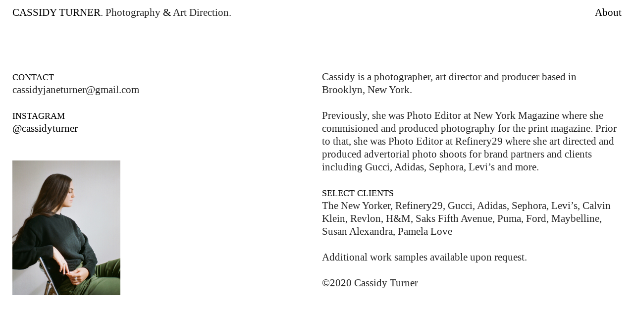

--- FILE ---
content_type: text/html; charset=UTF-8
request_url: https://cassidy-turner.com/ABOUT-1
body_size: 23202
content:
<!DOCTYPE html>
<!-- 

        Running on cargo.site

-->
<html lang="en" data-predefined-style="true" data-css-presets="true" data-css-preset data-typography-preset>
	<head>
<script>
				var __cargo_context__ = 'live';
				var __cargo_js_ver__ = 'c=2806793921';
				var __cargo_maint__ = false;
				
				
			</script>
					<meta http-equiv="X-UA-Compatible" content="IE=edge,chrome=1">
		<meta http-equiv="Content-Type" content="text/html; charset=utf-8">
		<meta name="viewport" content="initial-scale=1.0, maximum-scale=1.0, user-scalable=no">
		
			<meta name="robots" content="index,follow">
		<title>ABOUT — Cassidy Turner</title>
		<meta name="description" content="CONTACT cassidyjaneturner@gmail.com INSTAGRAM @cassidyturner                                             Cassidy is...">
				<meta name="twitter:card" content="summary_large_image">
		<meta name="twitter:title" content="ABOUT — Cassidy Turner">
		<meta name="twitter:description" content="CONTACT cassidyjaneturner@gmail.com INSTAGRAM @cassidyturner                                             Cassidy is...">
		<meta name="twitter:image" content="https://freight.cargo.site/w/1200/i/4cb0add4212c311ff4c0897fec056b4c2b380205a41a62de97a392c5baafe510/5_000677900018_R_myedit_2.jpg">
		<meta property="og:locale" content="en_US">
		<meta property="og:title" content="ABOUT — Cassidy Turner">
		<meta property="og:description" content="CONTACT cassidyjaneturner@gmail.com INSTAGRAM @cassidyturner                                             Cassidy is...">
		<meta property="og:url" content="https://cassidy-turner.com/ABOUT-1">
		<meta property="og:image" content="https://freight.cargo.site/w/1200/i/4cb0add4212c311ff4c0897fec056b4c2b380205a41a62de97a392c5baafe510/5_000677900018_R_myedit_2.jpg">
		<meta property="og:type" content="website">

		<link rel="preconnect" href="https://static.cargo.site" crossorigin>
		<link rel="preconnect" href="https://freight.cargo.site" crossorigin>
		
		<!--<link rel="preload" href="https://static.cargo.site/assets/social/IconFont-Regular-0.9.3.woff2" as="font" type="font/woff" crossorigin>-->

		

		<link href="https://freight.cargo.site/t/original/i/be9595ed01e344d13e68bc1cd60411e428be951d67214985080e92e6ea164138/C-blackpsd.ico" rel="shortcut icon">
		<link href="https://cassidy-turner.com/rss" rel="alternate" type="application/rss+xml" title="Cassidy Turner feed">

		<link href="https://cassidy-turner.com/stylesheet?c=2806793921&1649266463" id="member_stylesheet" rel="stylesheet" type="text/css" />
<style id="">@font-face{font-family:Icons;src:url(https://static.cargo.site/assets/social/IconFont-Regular-0.9.3.woff2);unicode-range:U+E000-E15C,U+F0000,U+FE0E}@font-face{font-family:Icons;src:url(https://static.cargo.site/assets/social/IconFont-Regular-0.9.3.woff2);font-weight:240;unicode-range:U+E000-E15C,U+F0000,U+FE0E}@font-face{font-family:Icons;src:url(https://static.cargo.site/assets/social/IconFont-Regular-0.9.3.woff2);unicode-range:U+E000-E15C,U+F0000,U+FE0E;font-weight:400}@font-face{font-family:Icons;src:url(https://static.cargo.site/assets/social/IconFont-Regular-0.9.3.woff2);unicode-range:U+E000-E15C,U+F0000,U+FE0E;font-weight:600}@font-face{font-family:Icons;src:url(https://static.cargo.site/assets/social/IconFont-Regular-0.9.3.woff2);unicode-range:U+E000-E15C,U+F0000,U+FE0E;font-weight:800}@font-face{font-family:Icons;src:url(https://static.cargo.site/assets/social/IconFont-Regular-0.9.3.woff2);unicode-range:U+E000-E15C,U+F0000,U+FE0E;font-style:italic}@font-face{font-family:Icons;src:url(https://static.cargo.site/assets/social/IconFont-Regular-0.9.3.woff2);unicode-range:U+E000-E15C,U+F0000,U+FE0E;font-weight:200;font-style:italic}@font-face{font-family:Icons;src:url(https://static.cargo.site/assets/social/IconFont-Regular-0.9.3.woff2);unicode-range:U+E000-E15C,U+F0000,U+FE0E;font-weight:400;font-style:italic}@font-face{font-family:Icons;src:url(https://static.cargo.site/assets/social/IconFont-Regular-0.9.3.woff2);unicode-range:U+E000-E15C,U+F0000,U+FE0E;font-weight:600;font-style:italic}@font-face{font-family:Icons;src:url(https://static.cargo.site/assets/social/IconFont-Regular-0.9.3.woff2);unicode-range:U+E000-E15C,U+F0000,U+FE0E;font-weight:800;font-style:italic}body.iconfont-loading,body.iconfont-loading *{color:transparent!important}body{-moz-osx-font-smoothing:grayscale;-webkit-font-smoothing:antialiased;-webkit-text-size-adjust:none}body.no-scroll{overflow:hidden}/*!
 * Content
 */.page{word-wrap:break-word}:focus{outline:0}.pointer-events-none{pointer-events:none}.pointer-events-auto{pointer-events:auto}.pointer-events-none .page_content .audio-player,.pointer-events-none .page_content .shop_product,.pointer-events-none .page_content a,.pointer-events-none .page_content audio,.pointer-events-none .page_content button,.pointer-events-none .page_content details,.pointer-events-none .page_content iframe,.pointer-events-none .page_content img,.pointer-events-none .page_content input,.pointer-events-none .page_content video{pointer-events:auto}.pointer-events-none .page_content *>a,.pointer-events-none .page_content>a{position:relative}s *{text-transform:inherit}#toolset{position:fixed;bottom:10px;right:10px;z-index:8}.mobile #toolset,.template_site_inframe #toolset{display:none}#toolset a{display:block;height:24px;width:24px;margin:0;padding:0;text-decoration:none;background:rgba(0,0,0,.2)}#toolset a:hover{background:rgba(0,0,0,.8)}[data-adminview] #toolset a,[data-adminview] #toolset_admin a{background:rgba(0,0,0,.04);pointer-events:none;cursor:default}#toolset_admin a:active{background:rgba(0,0,0,.7)}#toolset_admin a svg>*{transform:scale(1.1) translate(0,-.5px);transform-origin:50% 50%}#toolset_admin a svg{pointer-events:none;width:100%!important;height:auto!important}#following-container{overflow:auto;-webkit-overflow-scrolling:touch}#following-container iframe{height:100%;width:100%;position:absolute;top:0;left:0;right:0;bottom:0}:root{--following-width:-400px;--following-animation-duration:450ms}@keyframes following-open{0%{transform:translateX(0)}100%{transform:translateX(var(--following-width))}}@keyframes following-open-inverse{0%{transform:translateX(0)}100%{transform:translateX(calc(-1 * var(--following-width)))}}@keyframes following-close{0%{transform:translateX(var(--following-width))}100%{transform:translateX(0)}}@keyframes following-close-inverse{0%{transform:translateX(calc(-1 * var(--following-width)))}100%{transform:translateX(0)}}body.animate-left{animation:following-open var(--following-animation-duration);animation-fill-mode:both;animation-timing-function:cubic-bezier(.24,1,.29,1)}#following-container.animate-left{animation:following-close-inverse var(--following-animation-duration);animation-fill-mode:both;animation-timing-function:cubic-bezier(.24,1,.29,1)}#following-container.animate-left #following-frame{animation:following-close var(--following-animation-duration);animation-fill-mode:both;animation-timing-function:cubic-bezier(.24,1,.29,1)}body.animate-right{animation:following-close var(--following-animation-duration);animation-fill-mode:both;animation-timing-function:cubic-bezier(.24,1,.29,1)}#following-container.animate-right{animation:following-open-inverse var(--following-animation-duration);animation-fill-mode:both;animation-timing-function:cubic-bezier(.24,1,.29,1)}#following-container.animate-right #following-frame{animation:following-open var(--following-animation-duration);animation-fill-mode:both;animation-timing-function:cubic-bezier(.24,1,.29,1)}.slick-slider{position:relative;display:block;-moz-box-sizing:border-box;box-sizing:border-box;-webkit-user-select:none;-moz-user-select:none;-ms-user-select:none;user-select:none;-webkit-touch-callout:none;-khtml-user-select:none;-ms-touch-action:pan-y;touch-action:pan-y;-webkit-tap-highlight-color:transparent}.slick-list{position:relative;display:block;overflow:hidden;margin:0;padding:0}.slick-list:focus{outline:0}.slick-list.dragging{cursor:pointer;cursor:hand}.slick-slider .slick-list,.slick-slider .slick-track{transform:translate3d(0,0,0);will-change:transform}.slick-track{position:relative;top:0;left:0;display:block}.slick-track:after,.slick-track:before{display:table;content:'';width:1px;height:1px;margin-top:-1px;margin-left:-1px}.slick-track:after{clear:both}.slick-loading .slick-track{visibility:hidden}.slick-slide{display:none;float:left;height:100%;min-height:1px}[dir=rtl] .slick-slide{float:right}.content .slick-slide img{display:inline-block}.content .slick-slide img:not(.image-zoom){cursor:pointer}.content .scrub .slick-list,.content .scrub .slick-slide img:not(.image-zoom){cursor:ew-resize}body.slideshow-scrub-dragging *{cursor:ew-resize!important}.content .slick-slide img:not([src]),.content .slick-slide img[src='']{width:100%;height:auto}.slick-slide.slick-loading img{display:none}.slick-slide.dragging img{pointer-events:none}.slick-initialized .slick-slide{display:block}.slick-loading .slick-slide{visibility:hidden}.slick-vertical .slick-slide{display:block;height:auto;border:1px solid transparent}.slick-arrow.slick-hidden{display:none}.slick-arrow{position:absolute;z-index:9;width:0;top:0;height:100%;cursor:pointer;will-change:opacity;-webkit-transition:opacity 333ms cubic-bezier(.4,0,.22,1);transition:opacity 333ms cubic-bezier(.4,0,.22,1)}.slick-arrow.hidden{opacity:0}.slick-arrow svg{position:absolute;width:36px;height:36px;top:0;left:0;right:0;bottom:0;margin:auto;transform:translate(.25px,.25px)}.slick-arrow svg.right-arrow{transform:translate(.25px,.25px) scaleX(-1)}.slick-arrow svg:active{opacity:.75}.slick-arrow svg .arrow-shape{fill:none!important;stroke:#fff;stroke-linecap:square}.slick-arrow svg .arrow-outline{fill:none!important;stroke-width:2.5px;stroke:rgba(0,0,0,.6);stroke-linecap:square}.slick-arrow.slick-next{right:0;text-align:right}.slick-next svg,.wallpaper-navigation .slick-next svg{margin-right:10px}.mobile .slick-next svg{margin-right:10px}.slick-arrow.slick-prev{text-align:left}.slick-prev svg,.wallpaper-navigation .slick-prev svg{margin-left:10px}.mobile .slick-prev svg{margin-left:10px}.loading_animation{display:none;vertical-align:middle;z-index:15;line-height:0;pointer-events:none;border-radius:100%}.loading_animation.hidden{display:none}.loading_animation.pulsing{opacity:0;display:inline-block;animation-delay:.1s;-webkit-animation-delay:.1s;-moz-animation-delay:.1s;animation-duration:12s;animation-iteration-count:infinite;animation:fade-pulse-in .5s ease-in-out;-moz-animation:fade-pulse-in .5s ease-in-out;-webkit-animation:fade-pulse-in .5s ease-in-out;-webkit-animation-fill-mode:forwards;-moz-animation-fill-mode:forwards;animation-fill-mode:forwards}.loading_animation.pulsing.no-delay{animation-delay:0s;-webkit-animation-delay:0s;-moz-animation-delay:0s}.loading_animation div{border-radius:100%}.loading_animation div svg{max-width:100%;height:auto}.loading_animation div,.loading_animation div svg{width:20px;height:20px}.loading_animation.full-width svg{width:100%;height:auto}.loading_animation.full-width.big svg{width:100px;height:100px}.loading_animation div svg>*{fill:#ccc}.loading_animation div{-webkit-animation:spin-loading 12s ease-out;-webkit-animation-iteration-count:infinite;-moz-animation:spin-loading 12s ease-out;-moz-animation-iteration-count:infinite;animation:spin-loading 12s ease-out;animation-iteration-count:infinite}.loading_animation.hidden{display:none}[data-backdrop] .loading_animation{position:absolute;top:15px;left:15px;z-index:99}.loading_animation.position-absolute.middle{top:calc(50% - 10px);left:calc(50% - 10px)}.loading_animation.position-absolute.topleft{top:0;left:0}.loading_animation.position-absolute.middleright{top:calc(50% - 10px);right:1rem}.loading_animation.position-absolute.middleleft{top:calc(50% - 10px);left:1rem}.loading_animation.gray div svg>*{fill:#999}.loading_animation.gray-dark div svg>*{fill:#666}.loading_animation.gray-darker div svg>*{fill:#555}.loading_animation.gray-light div svg>*{fill:#ccc}.loading_animation.white div svg>*{fill:rgba(255,255,255,.85)}.loading_animation.blue div svg>*{fill:#698fff}.loading_animation.inline{display:inline-block;margin-bottom:.5ex}.loading_animation.inline.left{margin-right:.5ex}@-webkit-keyframes fade-pulse-in{0%{opacity:0}50%{opacity:.5}100%{opacity:1}}@-moz-keyframes fade-pulse-in{0%{opacity:0}50%{opacity:.5}100%{opacity:1}}@keyframes fade-pulse-in{0%{opacity:0}50%{opacity:.5}100%{opacity:1}}@-webkit-keyframes pulsate{0%{opacity:1}50%{opacity:0}100%{opacity:1}}@-moz-keyframes pulsate{0%{opacity:1}50%{opacity:0}100%{opacity:1}}@keyframes pulsate{0%{opacity:1}50%{opacity:0}100%{opacity:1}}@-webkit-keyframes spin-loading{0%{transform:rotate(0)}9%{transform:rotate(1050deg)}18%{transform:rotate(-1090deg)}20%{transform:rotate(-1080deg)}23%{transform:rotate(-1080deg)}28%{transform:rotate(-1095deg)}29%{transform:rotate(-1065deg)}34%{transform:rotate(-1080deg)}35%{transform:rotate(-1050deg)}40%{transform:rotate(-1065deg)}41%{transform:rotate(-1035deg)}44%{transform:rotate(-1035deg)}47%{transform:rotate(-2160deg)}50%{transform:rotate(-2160deg)}56%{transform:rotate(45deg)}60%{transform:rotate(45deg)}80%{transform:rotate(6120deg)}100%{transform:rotate(0)}}@keyframes spin-loading{0%{transform:rotate(0)}9%{transform:rotate(1050deg)}18%{transform:rotate(-1090deg)}20%{transform:rotate(-1080deg)}23%{transform:rotate(-1080deg)}28%{transform:rotate(-1095deg)}29%{transform:rotate(-1065deg)}34%{transform:rotate(-1080deg)}35%{transform:rotate(-1050deg)}40%{transform:rotate(-1065deg)}41%{transform:rotate(-1035deg)}44%{transform:rotate(-1035deg)}47%{transform:rotate(-2160deg)}50%{transform:rotate(-2160deg)}56%{transform:rotate(45deg)}60%{transform:rotate(45deg)}80%{transform:rotate(6120deg)}100%{transform:rotate(0)}}[grid-row]{align-items:flex-start;box-sizing:border-box;display:-webkit-box;display:-webkit-flex;display:-ms-flexbox;display:flex;-webkit-flex-wrap:wrap;-ms-flex-wrap:wrap;flex-wrap:wrap}[grid-col]{box-sizing:border-box}[grid-row] [grid-col].empty:after{content:"\0000A0";cursor:text}body.mobile[data-adminview=content-editproject] [grid-row] [grid-col].empty:after{display:none}[grid-col=auto]{-webkit-box-flex:1;-webkit-flex:1;-ms-flex:1;flex:1}[grid-col=x12]{width:100%}[grid-col=x11]{width:50%}[grid-col=x10]{width:33.33%}[grid-col=x9]{width:25%}[grid-col=x8]{width:20%}[grid-col=x7]{width:16.666666667%}[grid-col=x6]{width:14.285714286%}[grid-col=x5]{width:12.5%}[grid-col=x4]{width:11.111111111%}[grid-col=x3]{width:10%}[grid-col=x2]{width:9.090909091%}[grid-col=x1]{width:8.333333333%}[grid-col="1"]{width:8.33333%}[grid-col="2"]{width:16.66667%}[grid-col="3"]{width:25%}[grid-col="4"]{width:33.33333%}[grid-col="5"]{width:41.66667%}[grid-col="6"]{width:50%}[grid-col="7"]{width:58.33333%}[grid-col="8"]{width:66.66667%}[grid-col="9"]{width:75%}[grid-col="10"]{width:83.33333%}[grid-col="11"]{width:91.66667%}[grid-col="12"]{width:100%}body.mobile [grid-responsive] [grid-col]{width:100%;-webkit-box-flex:none;-webkit-flex:none;-ms-flex:none;flex:none}[data-ce-host=true][contenteditable=true] [grid-pad]{pointer-events:none}[data-ce-host=true][contenteditable=true] [grid-pad]>*{pointer-events:auto}[grid-pad="0"]{padding:0}[grid-pad="0.25"]{padding:.125rem}[grid-pad="0.5"]{padding:.25rem}[grid-pad="0.75"]{padding:.375rem}[grid-pad="1"]{padding:.5rem}[grid-pad="1.25"]{padding:.625rem}[grid-pad="1.5"]{padding:.75rem}[grid-pad="1.75"]{padding:.875rem}[grid-pad="2"]{padding:1rem}[grid-pad="2.5"]{padding:1.25rem}[grid-pad="3"]{padding:1.5rem}[grid-pad="3.5"]{padding:1.75rem}[grid-pad="4"]{padding:2rem}[grid-pad="5"]{padding:2.5rem}[grid-pad="6"]{padding:3rem}[grid-pad="7"]{padding:3.5rem}[grid-pad="8"]{padding:4rem}[grid-pad="9"]{padding:4.5rem}[grid-pad="10"]{padding:5rem}[grid-gutter="0"]{margin:0}[grid-gutter="0.5"]{margin:-.25rem}[grid-gutter="1"]{margin:-.5rem}[grid-gutter="1.5"]{margin:-.75rem}[grid-gutter="2"]{margin:-1rem}[grid-gutter="2.5"]{margin:-1.25rem}[grid-gutter="3"]{margin:-1.5rem}[grid-gutter="3.5"]{margin:-1.75rem}[grid-gutter="4"]{margin:-2rem}[grid-gutter="5"]{margin:-2.5rem}[grid-gutter="6"]{margin:-3rem}[grid-gutter="7"]{margin:-3.5rem}[grid-gutter="8"]{margin:-4rem}[grid-gutter="10"]{margin:-5rem}[grid-gutter="12"]{margin:-6rem}[grid-gutter="14"]{margin:-7rem}[grid-gutter="16"]{margin:-8rem}[grid-gutter="18"]{margin:-9rem}[grid-gutter="20"]{margin:-10rem}small{max-width:100%;text-decoration:inherit}img:not([src]),img[src='']{outline:1px solid rgba(177,177,177,.4);outline-offset:-1px;content:url([data-uri])}img.image-zoom{cursor:-webkit-zoom-in;cursor:-moz-zoom-in;cursor:zoom-in}#imprimatur{color:#333;font-size:10px;font-family:-apple-system,BlinkMacSystemFont,"Segoe UI",Roboto,Oxygen,Ubuntu,Cantarell,"Open Sans","Helvetica Neue",sans-serif,"Sans Serif",Icons;/*!System*/position:fixed;opacity:.3;right:-28px;bottom:160px;transform:rotate(270deg);-ms-transform:rotate(270deg);-webkit-transform:rotate(270deg);z-index:8;text-transform:uppercase;color:#999;opacity:.5;padding-bottom:2px;text-decoration:none}.mobile #imprimatur{display:none}bodycopy cargo-link a{font-family:-apple-system,BlinkMacSystemFont,"Segoe UI",Roboto,Oxygen,Ubuntu,Cantarell,"Open Sans","Helvetica Neue",sans-serif,"Sans Serif",Icons;/*!System*/font-size:12px;font-style:normal;font-weight:400;transform:rotate(270deg);text-decoration:none;position:fixed!important;right:-27px;bottom:100px;text-decoration:none;letter-spacing:normal;background:0 0;border:0;border-bottom:0;outline:0}/*! PhotoSwipe Default UI CSS by Dmitry Semenov | photoswipe.com | MIT license */.pswp--has_mouse .pswp__button--arrow--left,.pswp--has_mouse .pswp__button--arrow--right,.pswp__ui{visibility:visible}.pswp--minimal--dark .pswp__top-bar,.pswp__button{background:0 0}.pswp,.pswp__bg,.pswp__container,.pswp__img--placeholder,.pswp__zoom-wrap,.quick-view-navigation{-webkit-backface-visibility:hidden}.pswp__button{cursor:pointer;opacity:1;-webkit-appearance:none;transition:opacity .2s;-webkit-box-shadow:none;box-shadow:none}.pswp__button-close>svg{top:10px;right:10px;margin-left:auto}.pswp--touch .quick-view-navigation{display:none}.pswp__ui{-webkit-font-smoothing:auto;opacity:1;z-index:1550}.quick-view-navigation{will-change:opacity;-webkit-transition:opacity 333ms cubic-bezier(.4,0,.22,1);transition:opacity 333ms cubic-bezier(.4,0,.22,1)}.quick-view-navigation .pswp__group .pswp__button{pointer-events:auto}.pswp__button>svg{position:absolute;width:36px;height:36px}.quick-view-navigation .pswp__group:active svg{opacity:.75}.pswp__button svg .shape-shape{fill:#fff}.pswp__button svg .shape-outline{fill:#000}.pswp__button-prev>svg{top:0;bottom:0;left:10px;margin:auto}.pswp__button-next>svg{top:0;bottom:0;right:10px;margin:auto}.quick-view-navigation .pswp__group .pswp__button-prev{position:absolute;left:0;top:0;width:0;height:100%}.quick-view-navigation .pswp__group .pswp__button-next{position:absolute;right:0;top:0;width:0;height:100%}.quick-view-navigation .close-button,.quick-view-navigation .left-arrow,.quick-view-navigation .right-arrow{transform:translate(.25px,.25px)}.quick-view-navigation .right-arrow{transform:translate(.25px,.25px) scaleX(-1)}.pswp__button svg .shape-outline{fill:transparent!important;stroke:#000;stroke-width:2.5px;stroke-linecap:square}.pswp__button svg .shape-shape{fill:transparent!important;stroke:#fff;stroke-width:1.5px;stroke-linecap:square}.pswp__bg,.pswp__scroll-wrap,.pswp__zoom-wrap{width:100%;position:absolute}.quick-view-navigation .pswp__group .pswp__button-close{margin:0}.pswp__container,.pswp__item,.pswp__zoom-wrap{right:0;bottom:0;top:0;position:absolute;left:0}.pswp__ui--hidden .pswp__button{opacity:.001}.pswp__ui--hidden .pswp__button,.pswp__ui--hidden .pswp__button *{pointer-events:none}.pswp .pswp__ui.pswp__ui--displaynone{display:none}.pswp__element--disabled{display:none!important}/*! PhotoSwipe main CSS by Dmitry Semenov | photoswipe.com | MIT license */.pswp{position:fixed;display:none;height:100%;width:100%;top:0;left:0;right:0;bottom:0;margin:auto;-ms-touch-action:none;touch-action:none;z-index:9999999;-webkit-text-size-adjust:100%;line-height:initial;letter-spacing:initial;outline:0}.pswp img{max-width:none}.pswp--zoom-disabled .pswp__img{cursor:default!important}.pswp--animate_opacity{opacity:.001;will-change:opacity;-webkit-transition:opacity 333ms cubic-bezier(.4,0,.22,1);transition:opacity 333ms cubic-bezier(.4,0,.22,1)}.pswp--open{display:block}.pswp--zoom-allowed .pswp__img{cursor:-webkit-zoom-in;cursor:-moz-zoom-in;cursor:zoom-in}.pswp--zoomed-in .pswp__img{cursor:-webkit-grab;cursor:-moz-grab;cursor:grab}.pswp--dragging .pswp__img{cursor:-webkit-grabbing;cursor:-moz-grabbing;cursor:grabbing}.pswp__bg{left:0;top:0;height:100%;opacity:0;transform:translateZ(0);will-change:opacity}.pswp__scroll-wrap{left:0;top:0;height:100%}.pswp__container,.pswp__zoom-wrap{-ms-touch-action:none;touch-action:none}.pswp__container,.pswp__img{-webkit-user-select:none;-moz-user-select:none;-ms-user-select:none;user-select:none;-webkit-tap-highlight-color:transparent;-webkit-touch-callout:none}.pswp__zoom-wrap{-webkit-transform-origin:left top;-ms-transform-origin:left top;transform-origin:left top;-webkit-transition:-webkit-transform 222ms cubic-bezier(.4,0,.22,1);transition:transform 222ms cubic-bezier(.4,0,.22,1)}.pswp__bg{-webkit-transition:opacity 222ms cubic-bezier(.4,0,.22,1);transition:opacity 222ms cubic-bezier(.4,0,.22,1)}.pswp--animated-in .pswp__bg,.pswp--animated-in .pswp__zoom-wrap{-webkit-transition:none;transition:none}.pswp--hide-overflow .pswp__scroll-wrap,.pswp--hide-overflow.pswp{overflow:hidden}.pswp__img{position:absolute;width:auto;height:auto;top:0;left:0}.pswp__img--placeholder--blank{background:#222}.pswp--ie .pswp__img{width:100%!important;height:auto!important;left:0;top:0}.pswp__ui--idle{opacity:0}.pswp__error-msg{position:absolute;left:0;top:50%;width:100%;text-align:center;font-size:14px;line-height:16px;margin-top:-8px;color:#ccc}.pswp__error-msg a{color:#ccc;text-decoration:underline}.pswp__error-msg{font-family:-apple-system,BlinkMacSystemFont,"Segoe UI",Roboto,Oxygen,Ubuntu,Cantarell,"Open Sans","Helvetica Neue",sans-serif}.quick-view.mouse-down .iframe-item{pointer-events:none!important}.quick-view-caption-positioner{pointer-events:none;width:100%;height:100%}.quick-view-caption-wrapper{margin:auto;position:absolute;bottom:0;left:0;right:0}.quick-view-horizontal-align-left .quick-view-caption-wrapper{margin-left:0}.quick-view-horizontal-align-right .quick-view-caption-wrapper{margin-right:0}[data-quick-view-caption]{transition:.1s opacity ease-in-out;position:absolute;bottom:0;left:0;right:0}.quick-view-horizontal-align-left [data-quick-view-caption]{text-align:left}.quick-view-horizontal-align-right [data-quick-view-caption]{text-align:right}.quick-view-caption{transition:.1s opacity ease-in-out}.quick-view-caption>*{display:inline-block}.quick-view-caption *{pointer-events:auto}.quick-view-caption.hidden{opacity:0}.shop_product .dropdown_wrapper{flex:0 0 100%;position:relative}.shop_product select{appearance:none;-moz-appearance:none;-webkit-appearance:none;outline:0;-webkit-font-smoothing:antialiased;-moz-osx-font-smoothing:grayscale;cursor:pointer;border-radius:0;white-space:nowrap;overflow:hidden!important;text-overflow:ellipsis}.shop_product select.dropdown::-ms-expand{display:none}.shop_product a{cursor:pointer;border-bottom:none;text-decoration:none}.shop_product a.out-of-stock{pointer-events:none}body.audio-player-dragging *{cursor:ew-resize!important}.audio-player{display:inline-flex;flex:1 0 calc(100% - 2px);width:calc(100% - 2px)}.audio-player .button{height:100%;flex:0 0 3.3rem;display:flex}.audio-player .separator{left:3.3rem;height:100%}.audio-player .buffer{width:0%;height:100%;transition:left .3s linear,width .3s linear}.audio-player.seeking .buffer{transition:left 0s,width 0s}.audio-player.seeking{user-select:none;-webkit-user-select:none;cursor:ew-resize}.audio-player.seeking *{user-select:none;-webkit-user-select:none;cursor:ew-resize}.audio-player .bar{overflow:hidden;display:flex;justify-content:space-between;align-content:center;flex-grow:1}.audio-player .progress{width:0%;height:100%;transition:width .3s linear}.audio-player.seeking .progress{transition:width 0s}.audio-player .pause,.audio-player .play{cursor:pointer;height:100%}.audio-player .note-icon{margin:auto 0;order:2;flex:0 1 auto}.audio-player .title{white-space:nowrap;overflow:hidden;text-overflow:ellipsis;pointer-events:none;user-select:none;padding:.5rem 0 .5rem 1rem;margin:auto auto auto 0;flex:0 3 auto;min-width:0;width:100%}.audio-player .total-time{flex:0 1 auto;margin:auto 0}.audio-player .current-time,.audio-player .play-text{flex:0 1 auto;margin:auto 0}.audio-player .stream-anim{user-select:none;margin:auto auto auto 0}.audio-player .stream-anim span{display:inline-block}.audio-player .buffer,.audio-player .current-time,.audio-player .note-svg,.audio-player .play-text,.audio-player .separator,.audio-player .total-time{user-select:none;pointer-events:none}.audio-player .buffer,.audio-player .play-text,.audio-player .progress{position:absolute}.audio-player,.audio-player .bar,.audio-player .button,.audio-player .current-time,.audio-player .note-icon,.audio-player .pause,.audio-player .play,.audio-player .total-time{position:relative}body.mobile .audio-player,body.mobile .audio-player *{-webkit-touch-callout:none}#standalone-admin-frame{border:0;width:400px;position:absolute;right:0;top:0;height:100vh;z-index:99}body[standalone-admin=true] #standalone-admin-frame{transform:translate(0,0)}body[standalone-admin=true] .main_container{width:calc(100% - 400px)}body[standalone-admin=false] #standalone-admin-frame{transform:translate(100%,0)}body[standalone-admin=false] .main_container{width:100%}.toggle_standaloneAdmin{position:fixed;top:0;right:400px;height:40px;width:40px;z-index:999;cursor:pointer;background-color:rgba(0,0,0,.4)}.toggle_standaloneAdmin:active{opacity:.7}body[standalone-admin=false] .toggle_standaloneAdmin{right:0}.toggle_standaloneAdmin *{color:#fff;fill:#fff}.toggle_standaloneAdmin svg{padding:6px;width:100%;height:100%;opacity:.85}body[standalone-admin=false] .toggle_standaloneAdmin #close,body[standalone-admin=true] .toggle_standaloneAdmin #backdropsettings{display:none}.toggle_standaloneAdmin>div{width:100%;height:100%}#admin_toggle_button{position:fixed;top:50%;transform:translate(0,-50%);right:400px;height:36px;width:12px;z-index:999;cursor:pointer;background-color:rgba(0,0,0,.09);padding-left:2px;margin-right:5px}#admin_toggle_button .bar{content:'';background:rgba(0,0,0,.09);position:fixed;width:5px;bottom:0;top:0;z-index:10}#admin_toggle_button:active{background:rgba(0,0,0,.065)}#admin_toggle_button *{color:#fff;fill:#fff}#admin_toggle_button svg{padding:0;width:16px;height:36px;margin-left:1px;opacity:1}#admin_toggle_button svg *{fill:#fff;opacity:1}#admin_toggle_button[data-state=closed] .toggle_admin_close{display:none}#admin_toggle_button[data-state=closed],#admin_toggle_button[data-state=closed] .toggle_admin_open{width:20px;cursor:pointer;margin:0}#admin_toggle_button[data-state=closed] svg{margin-left:2px}#admin_toggle_button[data-state=open] .toggle_admin_open{display:none}select,select *{text-rendering:auto!important}b b{font-weight:inherit}*{-webkit-box-sizing:border-box;-moz-box-sizing:border-box;box-sizing:border-box}customhtml>*{position:relative;z-index:10}body,html{min-height:100vh;margin:0;padding:0}html{touch-action:manipulation;position:relative;background-color:#fff}.main_container{min-height:100vh;width:100%;overflow:hidden}.container{display:-webkit-box;display:-webkit-flex;display:-moz-box;display:-ms-flexbox;display:flex;-webkit-flex-wrap:wrap;-moz-flex-wrap:wrap;-ms-flex-wrap:wrap;flex-wrap:wrap;max-width:100%;width:100%;overflow:visible}.container{align-items:flex-start;-webkit-align-items:flex-start}.page{z-index:2}.page ul li>text-limit{display:block}.content,.content_container,.pinned{-webkit-flex:1 0 auto;-moz-flex:1 0 auto;-ms-flex:1 0 auto;flex:1 0 auto;max-width:100%}.content_container{width:100%}.content_container.full_height{min-height:100vh}.page_background{position:absolute;top:0;left:0;width:100%;height:100%}.page_container{position:relative;overflow:visible;width:100%}.backdrop{position:absolute;top:0;z-index:1;width:100%;height:100%;max-height:100vh}.backdrop>div{position:absolute;top:0;left:0;width:100%;height:100%;-webkit-backface-visibility:hidden;backface-visibility:hidden;transform:translate3d(0,0,0);contain:strict}[data-backdrop].backdrop>div[data-overflowing]{max-height:100vh;position:absolute;top:0;left:0}body.mobile [split-responsive]{display:flex;flex-direction:column}body.mobile [split-responsive] .container{width:100%;order:2}body.mobile [split-responsive] .backdrop{position:relative;height:50vh;width:100%;order:1}body.mobile [split-responsive] [data-auxiliary].backdrop{position:absolute;height:50vh;width:100%;order:1}.page{position:relative;z-index:2}img[data-align=left]{float:left}img[data-align=right]{float:right}[data-rotation]{transform-origin:center center}.content .page_content:not([contenteditable=true]) [data-draggable]{pointer-events:auto!important;backface-visibility:hidden}.preserve-3d{-moz-transform-style:preserve-3d;transform-style:preserve-3d}.content .page_content:not([contenteditable=true]) [data-draggable] iframe{pointer-events:none!important}.dragging-active iframe{pointer-events:none!important}.content .page_content:not([contenteditable=true]) [data-draggable]:active{opacity:1}.content .scroll-transition-fade{transition:transform 1s ease-in-out,opacity .8s ease-in-out}.content .scroll-transition-fade.below-viewport{opacity:0;transform:translateY(40px)}.mobile.full_width .page_container:not([split-layout]) .container_width{width:100%}[data-view=pinned_bottom] .bottom_pin_invisibility{visibility:hidden}.pinned{position:relative;width:100%}.pinned .page_container.accommodate:not(.fixed):not(.overlay){z-index:2}.pinned .page_container.overlay{position:absolute;z-index:4}.pinned .page_container.overlay.fixed{position:fixed}.pinned .page_container.overlay.fixed .page{max-height:100vh;-webkit-overflow-scrolling:touch}.pinned .page_container.overlay.fixed .page.allow-scroll{overflow-y:auto;overflow-x:hidden}.pinned .page_container.overlay.fixed .page.allow-scroll{align-items:flex-start;-webkit-align-items:flex-start}.pinned .page_container .page.allow-scroll::-webkit-scrollbar{width:0;background:0 0;display:none}.pinned.pinned_top .page_container.overlay{left:0;top:0}.pinned.pinned_bottom .page_container.overlay{left:0;bottom:0}div[data-container=set]:empty{margin-top:1px}.thumbnails{position:relative;z-index:1}[thumbnails=grid]{align-items:baseline}[thumbnails=justify] .thumbnail{box-sizing:content-box}[thumbnails][data-padding-zero] .thumbnail{margin-bottom:-1px}[thumbnails=montessori] .thumbnail{pointer-events:auto;position:absolute}[thumbnails] .thumbnail>a{display:block;text-decoration:none}[thumbnails=montessori]{height:0}[thumbnails][data-resizing],[thumbnails][data-resizing] *{cursor:nwse-resize}[thumbnails] .thumbnail .resize-handle{cursor:nwse-resize;width:26px;height:26px;padding:5px;position:absolute;opacity:.75;right:-1px;bottom:-1px;z-index:100}[thumbnails][data-resizing] .resize-handle{display:none}[thumbnails] .thumbnail .resize-handle svg{position:absolute;top:0;left:0}[thumbnails] .thumbnail .resize-handle:hover{opacity:1}[data-can-move].thumbnail .resize-handle svg .resize_path_outline{fill:#fff}[data-can-move].thumbnail .resize-handle svg .resize_path{fill:#000}[thumbnails=montessori] .thumbnail_sizer{height:0;width:100%;position:relative;padding-bottom:100%;pointer-events:none}[thumbnails] .thumbnail img{display:block;min-height:3px;margin-bottom:0}[thumbnails] .thumbnail img:not([src]),img[src=""]{margin:0!important;width:100%;min-height:3px;height:100%!important;position:absolute}[aspect-ratio="1x1"].thumb_image{height:0;padding-bottom:100%;overflow:hidden}[aspect-ratio="4x3"].thumb_image{height:0;padding-bottom:75%;overflow:hidden}[aspect-ratio="16x9"].thumb_image{height:0;padding-bottom:56.25%;overflow:hidden}[thumbnails] .thumb_image{width:100%;position:relative}[thumbnails][thumbnail-vertical-align=top]{align-items:flex-start}[thumbnails][thumbnail-vertical-align=middle]{align-items:center}[thumbnails][thumbnail-vertical-align=bottom]{align-items:baseline}[thumbnails][thumbnail-horizontal-align=left]{justify-content:flex-start}[thumbnails][thumbnail-horizontal-align=middle]{justify-content:center}[thumbnails][thumbnail-horizontal-align=right]{justify-content:flex-end}.thumb_image.default_image>svg{position:absolute;top:0;left:0;bottom:0;right:0;width:100%;height:100%}.thumb_image.default_image{outline:1px solid #ccc;outline-offset:-1px;position:relative}.mobile.full_width [data-view=Thumbnail] .thumbnails_width{width:100%}.content [data-draggable] a:active,.content [data-draggable] img:active{opacity:initial}.content .draggable-dragging{opacity:initial}[data-draggable].draggable_visible{visibility:visible}[data-draggable].draggable_hidden{visibility:hidden}.gallery_card [data-draggable],.marquee [data-draggable]{visibility:inherit}[data-draggable]{visibility:visible;background-color:rgba(0,0,0,.003)}#site_menu_panel_container .image-gallery:not(.initialized){height:0;padding-bottom:100%;min-height:initial}.image-gallery:not(.initialized){min-height:100vh;visibility:hidden;width:100%}.image-gallery .gallery_card img{display:block;width:100%;height:auto}.image-gallery .gallery_card{transform-origin:center}.image-gallery .gallery_card.dragging{opacity:.1;transform:initial!important}.image-gallery:not([image-gallery=slideshow]) .gallery_card iframe:only-child,.image-gallery:not([image-gallery=slideshow]) .gallery_card video:only-child{width:100%;height:100%;top:0;left:0;position:absolute}.image-gallery[image-gallery=slideshow] .gallery_card video[muted][autoplay]:not([controls]),.image-gallery[image-gallery=slideshow] .gallery_card video[muted][data-autoplay]:not([controls]){pointer-events:none}.image-gallery [image-gallery-pad="0"] video:only-child{object-fit:cover;height:calc(100% + 1px)}div.image-gallery>a,div.image-gallery>iframe,div.image-gallery>img,div.image-gallery>video{display:none}[image-gallery-row]{align-items:flex-start;box-sizing:border-box;display:-webkit-box;display:-webkit-flex;display:-ms-flexbox;display:flex;-webkit-flex-wrap:wrap;-ms-flex-wrap:wrap;flex-wrap:wrap}.image-gallery .gallery_card_image{width:100%;position:relative}[data-predefined-style=true] .image-gallery a.gallery_card{display:block;border:none}[image-gallery-col]{box-sizing:border-box}[image-gallery-col=x12]{width:100%}[image-gallery-col=x11]{width:50%}[image-gallery-col=x10]{width:33.33%}[image-gallery-col=x9]{width:25%}[image-gallery-col=x8]{width:20%}[image-gallery-col=x7]{width:16.666666667%}[image-gallery-col=x6]{width:14.285714286%}[image-gallery-col=x5]{width:12.5%}[image-gallery-col=x4]{width:11.111111111%}[image-gallery-col=x3]{width:10%}[image-gallery-col=x2]{width:9.090909091%}[image-gallery-col=x1]{width:8.333333333%}.content .page_content [image-gallery-pad].image-gallery{pointer-events:none}.content .page_content [image-gallery-pad].image-gallery .gallery_card_image>*,.content .page_content [image-gallery-pad].image-gallery .gallery_image_caption{pointer-events:auto}.content .page_content [image-gallery-pad="0"]{padding:0}.content .page_content [image-gallery-pad="0.25"]{padding:.125rem}.content .page_content [image-gallery-pad="0.5"]{padding:.25rem}.content .page_content [image-gallery-pad="0.75"]{padding:.375rem}.content .page_content [image-gallery-pad="1"]{padding:.5rem}.content .page_content [image-gallery-pad="1.25"]{padding:.625rem}.content .page_content [image-gallery-pad="1.5"]{padding:.75rem}.content .page_content [image-gallery-pad="1.75"]{padding:.875rem}.content .page_content [image-gallery-pad="2"]{padding:1rem}.content .page_content [image-gallery-pad="2.5"]{padding:1.25rem}.content .page_content [image-gallery-pad="3"]{padding:1.5rem}.content .page_content [image-gallery-pad="3.5"]{padding:1.75rem}.content .page_content [image-gallery-pad="4"]{padding:2rem}.content .page_content [image-gallery-pad="5"]{padding:2.5rem}.content .page_content [image-gallery-pad="6"]{padding:3rem}.content .page_content [image-gallery-pad="7"]{padding:3.5rem}.content .page_content [image-gallery-pad="8"]{padding:4rem}.content .page_content [image-gallery-pad="9"]{padding:4.5rem}.content .page_content [image-gallery-pad="10"]{padding:5rem}.content .page_content [image-gallery-gutter="0"]{margin:0}.content .page_content [image-gallery-gutter="0.5"]{margin:-.25rem}.content .page_content [image-gallery-gutter="1"]{margin:-.5rem}.content .page_content [image-gallery-gutter="1.5"]{margin:-.75rem}.content .page_content [image-gallery-gutter="2"]{margin:-1rem}.content .page_content [image-gallery-gutter="2.5"]{margin:-1.25rem}.content .page_content [image-gallery-gutter="3"]{margin:-1.5rem}.content .page_content [image-gallery-gutter="3.5"]{margin:-1.75rem}.content .page_content [image-gallery-gutter="4"]{margin:-2rem}.content .page_content [image-gallery-gutter="5"]{margin:-2.5rem}.content .page_content [image-gallery-gutter="6"]{margin:-3rem}.content .page_content [image-gallery-gutter="7"]{margin:-3.5rem}.content .page_content [image-gallery-gutter="8"]{margin:-4rem}.content .page_content [image-gallery-gutter="10"]{margin:-5rem}.content .page_content [image-gallery-gutter="12"]{margin:-6rem}.content .page_content [image-gallery-gutter="14"]{margin:-7rem}.content .page_content [image-gallery-gutter="16"]{margin:-8rem}.content .page_content [image-gallery-gutter="18"]{margin:-9rem}.content .page_content [image-gallery-gutter="20"]{margin:-10rem}[image-gallery=slideshow]:not(.initialized)>*{min-height:1px;opacity:0;min-width:100%}[image-gallery=slideshow][data-constrained-by=height] [image-gallery-vertical-align].slick-track{align-items:flex-start}[image-gallery=slideshow] img.image-zoom:active{opacity:initial}[image-gallery=slideshow].slick-initialized .gallery_card{pointer-events:none}[image-gallery=slideshow].slick-initialized .gallery_card.slick-current{pointer-events:auto}[image-gallery=slideshow] .gallery_card:not(.has_caption){line-height:0}.content .page_content [image-gallery=slideshow].image-gallery>*{pointer-events:auto}.content [image-gallery=slideshow].image-gallery.slick-initialized .gallery_card{overflow:hidden;margin:0;display:flex;flex-flow:row wrap;flex-shrink:0}.content [image-gallery=slideshow].image-gallery.slick-initialized .gallery_card.slick-current{overflow:visible}[image-gallery=slideshow] .gallery_image_caption{opacity:1;transition:opacity .3s;-webkit-transition:opacity .3s;width:100%;margin-left:auto;margin-right:auto;clear:both}[image-gallery-horizontal-align=left] .gallery_image_caption{text-align:left}[image-gallery-horizontal-align=middle] .gallery_image_caption{text-align:center}[image-gallery-horizontal-align=right] .gallery_image_caption{text-align:right}[image-gallery=slideshow][data-slideshow-in-transition] .gallery_image_caption{opacity:0;transition:opacity .3s;-webkit-transition:opacity .3s}[image-gallery=slideshow] .gallery_card_image{width:initial;margin:0;display:inline-block}[image-gallery=slideshow] .gallery_card img{margin:0;display:block}[image-gallery=slideshow][data-exploded]{align-items:flex-start;box-sizing:border-box;display:-webkit-box;display:-webkit-flex;display:-ms-flexbox;display:flex;-webkit-flex-wrap:wrap;-ms-flex-wrap:wrap;flex-wrap:wrap;justify-content:flex-start;align-content:flex-start}[image-gallery=slideshow][data-exploded] .gallery_card{padding:1rem;width:16.666%}[image-gallery=slideshow][data-exploded] .gallery_card_image{height:0;display:block;width:100%}[image-gallery=grid]{align-items:baseline}[image-gallery=grid] .gallery_card.has_caption .gallery_card_image{display:block}[image-gallery=grid] [image-gallery-pad="0"].gallery_card{margin-bottom:-1px}[image-gallery=grid] .gallery_card img{margin:0}[image-gallery=columns] .gallery_card img{margin:0}[image-gallery=justify]{align-items:flex-start}[image-gallery=justify] .gallery_card img{margin:0}[image-gallery=montessori][image-gallery-row]{display:block}[image-gallery=montessori] a.gallery_card,[image-gallery=montessori] div.gallery_card{position:absolute;pointer-events:auto}[image-gallery=montessori][data-can-move] .gallery_card,[image-gallery=montessori][data-can-move] .gallery_card .gallery_card_image,[image-gallery=montessori][data-can-move] .gallery_card .gallery_card_image>*{cursor:move}[image-gallery=montessori]{position:relative;height:0}[image-gallery=freeform] .gallery_card{position:relative}[image-gallery=freeform] [image-gallery-pad="0"].gallery_card{margin-bottom:-1px}[image-gallery-vertical-align]{display:flex;flex-flow:row wrap}[image-gallery-vertical-align].slick-track{display:flex;flex-flow:row nowrap}.image-gallery .slick-list{margin-bottom:-.3px}[image-gallery-vertical-align=top]{align-content:flex-start;align-items:flex-start}[image-gallery-vertical-align=middle]{align-items:center;align-content:center}[image-gallery-vertical-align=bottom]{align-content:flex-end;align-items:flex-end}[image-gallery-horizontal-align=left]{justify-content:flex-start}[image-gallery-horizontal-align=middle]{justify-content:center}[image-gallery-horizontal-align=right]{justify-content:flex-end}.image-gallery[data-resizing],.image-gallery[data-resizing] *{cursor:nwse-resize!important}.image-gallery .gallery_card .resize-handle,.image-gallery .gallery_card .resize-handle *{cursor:nwse-resize!important}.image-gallery .gallery_card .resize-handle{width:26px;height:26px;padding:5px;position:absolute;opacity:.75;right:-1px;bottom:-1px;z-index:10}.image-gallery[data-resizing] .resize-handle{display:none}.image-gallery .gallery_card .resize-handle svg{cursor:nwse-resize!important;position:absolute;top:0;left:0}.image-gallery .gallery_card .resize-handle:hover{opacity:1}[data-can-move].gallery_card .resize-handle svg .resize_path_outline{fill:#fff}[data-can-move].gallery_card .resize-handle svg .resize_path{fill:#000}[image-gallery=montessori] .thumbnail_sizer{height:0;width:100%;position:relative;padding-bottom:100%;pointer-events:none}#site_menu_button{display:block;text-decoration:none;pointer-events:auto;z-index:9;vertical-align:top;cursor:pointer;box-sizing:content-box;font-family:Icons}#site_menu_button.custom_icon{padding:0;line-height:0}#site_menu_button.custom_icon img{width:100%;height:auto}#site_menu_wrapper.disabled #site_menu_button{display:none}#site_menu_wrapper.mobile_only #site_menu_button{display:none}body.mobile #site_menu_wrapper.mobile_only:not(.disabled) #site_menu_button:not(.active){display:block}#site_menu_panel_container[data-type=cargo_menu] #site_menu_panel{display:block;position:fixed;top:0;right:0;bottom:0;left:0;z-index:10;cursor:default}.site_menu{pointer-events:auto;position:absolute;z-index:11;top:0;bottom:0;line-height:0;max-width:400px;min-width:300px;font-size:20px;text-align:left;background:rgba(20,20,20,.95);padding:20px 30px 90px 30px;overflow-y:auto;overflow-x:hidden;display:-webkit-box;display:-webkit-flex;display:-ms-flexbox;display:flex;-webkit-box-orient:vertical;-webkit-box-direction:normal;-webkit-flex-direction:column;-ms-flex-direction:column;flex-direction:column;-webkit-box-pack:start;-webkit-justify-content:flex-start;-ms-flex-pack:start;justify-content:flex-start}body.mobile #site_menu_wrapper .site_menu{-webkit-overflow-scrolling:touch;min-width:auto;max-width:100%;width:100%;padding:20px}#site_menu_wrapper[data-sitemenu-position=bottom-left] #site_menu,#site_menu_wrapper[data-sitemenu-position=top-left] #site_menu{left:0}#site_menu_wrapper[data-sitemenu-position=bottom-right] #site_menu,#site_menu_wrapper[data-sitemenu-position=top-right] #site_menu{right:0}#site_menu_wrapper[data-type=page] .site_menu{right:0;left:0;width:100%;padding:0;margin:0;background:0 0}.site_menu_wrapper.open .site_menu{display:block}.site_menu div{display:block}.site_menu a{text-decoration:none;display:inline-block;color:rgba(255,255,255,.75);max-width:100%;overflow:hidden;white-space:nowrap;text-overflow:ellipsis;line-height:1.4}.site_menu div a.active{color:rgba(255,255,255,.4)}.site_menu div.set-link>a{font-weight:700}.site_menu div.hidden{display:none}.site_menu .close{display:block;position:absolute;top:0;right:10px;font-size:60px;line-height:50px;font-weight:200;color:rgba(255,255,255,.4);cursor:pointer;user-select:none}#site_menu_panel_container .page_container{position:relative;overflow:hidden;background:0 0;z-index:2}#site_menu_panel_container .site_menu_page_wrapper{position:fixed;top:0;left:0;overflow-y:auto;-webkit-overflow-scrolling:touch;height:100%;width:100%;z-index:100}#site_menu_panel_container .site_menu_page_wrapper .backdrop{pointer-events:none}#site_menu_panel_container #site_menu_page_overlay{position:fixed;top:0;right:0;bottom:0;left:0;cursor:default;z-index:1}#shop_button{display:block;text-decoration:none;pointer-events:auto;z-index:9;vertical-align:top;cursor:pointer;box-sizing:content-box;font-family:Icons}#shop_button.custom_icon{padding:0;line-height:0}#shop_button.custom_icon img{width:100%;height:auto}#shop_button.disabled{display:none}.loading[data-loading]{display:none;position:fixed;bottom:8px;left:8px;z-index:100}.new_site_button_wrapper{font-size:1.8rem;font-weight:400;color:rgba(0,0,0,.85);font-family:-apple-system,BlinkMacSystemFont,'Segoe UI',Roboto,Oxygen,Ubuntu,Cantarell,'Open Sans','Helvetica Neue',sans-serif,'Sans Serif',Icons;font-style:normal;line-height:1.4;color:#fff;position:fixed;bottom:0;right:0;z-index:999}body.template_site #toolset{display:none!important}body.mobile .new_site_button{display:none}.new_site_button{display:flex;height:44px;cursor:pointer}.new_site_button .plus{width:44px;height:100%}.new_site_button .plus svg{width:100%;height:100%}.new_site_button .plus svg line{stroke:#000;stroke-width:2px}.new_site_button .plus:after,.new_site_button .plus:before{content:'';width:30px;height:2px}.new_site_button .text{background:#0fce83;display:none;padding:7.5px 15px 7.5px 15px;height:100%;font-size:20px;color:#222}.new_site_button:active{opacity:.8}.new_site_button.show_full .text{display:block}.new_site_button.show_full .plus{display:none}html:not(.admin-wrapper) .template_site #confirm_modal [data-progress] .progress-indicator:after{content:'Generating Site...';padding:7.5px 15px;right:-200px;color:#000}bodycopy svg.marker-overlay,bodycopy svg.marker-overlay *{transform-origin:0 0;-webkit-transform-origin:0 0;box-sizing:initial}bodycopy svg#svgroot{box-sizing:initial}bodycopy svg.marker-overlay{padding:inherit;position:absolute;left:0;top:0;width:100%;height:100%;min-height:1px;overflow:visible;pointer-events:none;z-index:999}bodycopy svg.marker-overlay *{pointer-events:initial}bodycopy svg.marker-overlay text{letter-spacing:initial}bodycopy svg.marker-overlay a{cursor:pointer}.marquee:not(.torn-down){overflow:hidden;width:100%;position:relative;padding-bottom:.25em;padding-top:.25em;margin-bottom:-.25em;margin-top:-.25em;contain:layout}.marquee .marquee_contents{will-change:transform;display:flex;flex-direction:column}.marquee[behavior][direction].torn-down{white-space:normal}.marquee[behavior=bounce] .marquee_contents{display:block;float:left;clear:both}.marquee[behavior=bounce] .marquee_inner{display:block}.marquee[behavior=bounce][direction=vertical] .marquee_contents{width:100%}.marquee[behavior=bounce][direction=diagonal] .marquee_inner:last-child,.marquee[behavior=bounce][direction=vertical] .marquee_inner:last-child{position:relative;visibility:hidden}.marquee[behavior=bounce][direction=horizontal],.marquee[behavior=scroll][direction=horizontal]{white-space:pre}.marquee[behavior=scroll][direction=horizontal] .marquee_contents{display:inline-flex;white-space:nowrap;min-width:100%}.marquee[behavior=scroll][direction=horizontal] .marquee_inner{min-width:100%}.marquee[behavior=scroll] .marquee_inner:first-child{will-change:transform;position:absolute;width:100%;top:0;left:0}.cycle{display:none}</style>
<script type="text/json" data-set="defaults" >{"current_offset":0,"current_page":1,"cargo_url":"cassidyturner","is_domain":true,"is_mobile":false,"is_tablet":false,"is_phone":false,"api_path":"https:\/\/cassidy-turner.com\/_api","is_editor":false,"is_template":false,"is_direct_link":true,"direct_link_pid":17592611}</script>
<script type="text/json" data-set="DisplayOptions" >{"user_id":953134,"pagination_count":24,"title_in_project":true,"disable_project_scroll":false,"learning_cargo_seen":true,"resource_url":null,"use_sets":null,"sets_are_clickable":null,"set_links_position":null,"sticky_pages":null,"total_projects":0,"slideshow_responsive":false,"slideshow_thumbnails_header":true,"layout_options":{"content_position":"center_cover","content_width":"98","content_margin":"5","main_margin":"1.2","text_alignment":"text_center","vertical_position":"vertical_top","bgcolor":"rgb(255, 255, 255)","WebFontConfig":{"system":{"families":{"-apple-system":{"variants":["n4"]},"HelveticaNeue-Light":{"variants":[]}}}},"links_orientation":"links_horizontal","viewport_size":"phone","mobile_zoom":"20","mobile_view":"desktop","mobile_padding":"-4.2","mobile_formatting":false,"width_unit":"rem","text_width":"66","is_feed":false,"limit_vertical_images":true,"image_zoom":false,"mobile_images_full_width":false,"responsive_columns":"1","responsive_thumbnails_padding":"0.7","enable_sitemenu":false,"sitemenu_mobileonly":false,"menu_position":"top-left","sitemenu_option":"cargo_menu","responsive_row_height":"75","advanced_padding_enabled":false,"main_margin_top":"1.2","main_margin_right":"1.2","main_margin_bottom":"1.2","main_margin_left":"1.2","mobile_pages_full_width":false,"scroll_transition":true,"image_full_zoom":false,"quick_view_height":"100","quick_view_width":"100","quick_view_alignment":"quick_view_center_center","advanced_quick_view_padding_enabled":false,"quick_view_padding":"2.5","quick_view_padding_top":"2.5","quick_view_padding_bottom":"2.5","quick_view_padding_left":"2.5","quick_view_padding_right":"2.5","quick_content_alignment":"quick_content_center_center","close_quick_view_on_scroll":true,"show_quick_view_ui":true,"quick_view_bgcolor":"rgba(0, 0, 0, 0.85)","quick_view_caption":false},"element_sort":{"no-group":[{"name":"Navigation","isActive":true},{"name":"Header Text","isActive":true},{"name":"Content","isActive":true},{"name":"Header Image","isActive":false}]},"site_menu_options":{"display_type":"cargo_menu","enable":false,"mobile_only":false,"position":"top-right","single_page_id":null,"icon":"\ue130","show_homepage":true,"single_page_url":"Menu","custom_icon":false},"ecommerce_options":{"enable_ecommerce_button":false,"shop_button_position":"top-right","shop_icon":"text","custom_icon":false,"shop_icon_text":"Cart &lt;(#)&gt;","icon":"","enable_geofencing":false,"enabled_countries":["AF","AX","AL","DZ","AS","AD","AO","AI","AQ","AG","AR","AM","AW","AU","AT","AZ","BS","BH","BD","BB","BY","BE","BZ","BJ","BM","BT","BO","BQ","BA","BW","BV","BR","IO","BN","BG","BF","BI","KH","CM","CA","CV","KY","CF","TD","CL","CN","CX","CC","CO","KM","CG","CD","CK","CR","CI","HR","CU","CW","CY","CZ","DK","DJ","DM","DO","EC","EG","SV","GQ","ER","EE","ET","FK","FO","FJ","FI","FR","GF","PF","TF","GA","GM","GE","DE","GH","GI","GR","GL","GD","GP","GU","GT","GG","GN","GW","GY","HT","HM","VA","HN","HK","HU","IS","IN","ID","IR","IQ","IE","IM","IL","IT","JM","JP","JE","JO","KZ","KE","KI","KP","KR","KW","KG","LA","LV","LB","LS","LR","LY","LI","LT","LU","MO","MK","MG","MW","MY","MV","ML","MT","MH","MQ","MR","MU","YT","MX","FM","MD","MC","MN","ME","MS","MA","MZ","MM","NA","NR","NP","NL","NC","NZ","NI","NE","NG","NU","NF","MP","NO","OM","PK","PW","PS","PA","PG","PY","PE","PH","PN","PL","PT","PR","QA","RE","RO","RU","RW","BL","SH","KN","LC","MF","PM","VC","WS","SM","ST","SA","SN","RS","SC","SL","SG","SX","SK","SI","SB","SO","ZA","GS","SS","ES","LK","SD","SR","SJ","SZ","SE","CH","SY","TW","TJ","TZ","TH","TL","TG","TK","TO","TT","TN","TR","TM","TC","TV","UG","UA","AE","GB","US","UM","UY","UZ","VU","VE","VN","VG","VI","WF","EH","YE","ZM","ZW"]}}</script>
<script type="text/json" data-set="Site" >{"id":"953134","direct_link":"https:\/\/cassidy-turner.com","display_url":"cassidy-turner.com","site_url":"cassidyturner","account_shop_id":null,"has_ecommerce":false,"has_shop":false,"ecommerce_key_public":null,"cargo_spark_button":false,"following_url":null,"website_title":"Cassidy Turner","meta_tags":"","meta_description":"","meta_head":"","homepage_id":"17469062","css_url":"https:\/\/cassidy-turner.com\/stylesheet","rss_url":"https:\/\/cassidy-turner.com\/rss","js_url":"\/_jsapps\/design\/design.js","favicon_url":"https:\/\/freight.cargo.site\/t\/original\/i\/be9595ed01e344d13e68bc1cd60411e428be951d67214985080e92e6ea164138\/C-blackpsd.ico","home_url":"https:\/\/cargo.site","auth_url":"https:\/\/cargo.site","profile_url":null,"profile_width":0,"profile_height":0,"social_image_url":null,"social_width":0,"social_height":0,"social_description":"Cargo","social_has_image":false,"social_has_description":false,"site_menu_icon":null,"site_menu_has_image":false,"custom_html":"<customhtml><\/customhtml>","filter":null,"is_editor":false,"use_hi_res":false,"hiq":null,"progenitor_site":"untitled","files":[],"resource_url":"cassidy-turner.com\/_api\/v0\/site\/953134"}</script>
<script type="text/json" data-set="ScaffoldingData" >{"id":0,"title":"Cassidy Turner","project_url":0,"set_id":0,"is_homepage":false,"pin":false,"is_set":true,"in_nav":false,"stack":false,"sort":0,"index":0,"page_count":3,"pin_position":null,"thumbnail_options":null,"pages":[{"id":17587147,"title":"Coming Soon","project_url":"Coming-Soon-1","set_id":0,"is_homepage":false,"pin":false,"is_set":true,"in_nav":false,"stack":false,"sort":0,"index":0,"page_count":1,"pin_position":null,"thumbnail_options":null,"pages":[{"id":16688704,"site_id":953134,"project_url":"Top-Navigation","direct_link":"https:\/\/cassidy-turner.com\/Top-Navigation","type":"page","title":"Top Navigation","title_no_html":"Top Navigation","tags":"","display":false,"pin":true,"pin_options":{"position":"top","overlay":true,"fixed":true},"in_nav":false,"is_homepage":false,"backdrop_enabled":false,"is_set":false,"stack":false,"excerpt":"CASSIDY TURNER. Photography\u00a0& Creative Direction.\n\tAbout","content":"<div grid-row=\"\" grid-pad=\"2\" grid-gutter=\"4\">\n\t<div grid-col=\"x11\" grid-pad=\"2\"><div style=\"text-align: left;\"><a href=\"COMING-SOON\" rel=\"history\">CASSIDY TURNER<\/a>. Photography&nbsp;<a href=\"ART-DIRECTION-PRODUCTION-PAGE\" rel=\"history\">&amp;<\/a> Creative Direction.<\/div><\/div>\n\t<div grid-col=\"x11\" grid-pad=\"2\"><div style=\"text-align: right\"><a href=\"https:\/\/cassidy-turner.com\/about\">About<\/a><\/div><\/div>\n<\/div>","content_no_html":"\n\tCASSIDY TURNER. Photography&nbsp;&amp; Creative Direction.\n\tAbout\n","content_partial_html":"\n\t<a href=\"COMING-SOON\" rel=\"history\">CASSIDY TURNER<\/a>. Photography&nbsp;<a href=\"ART-DIRECTION-PRODUCTION-PAGE\" rel=\"history\">&amp;<\/a> Creative Direction.\n\t<a href=\"https:\/\/cassidy-turner.com\/about\">About<\/a>\n","thumb":"","thumb_meta":{"thumbnail_crop":null},"thumb_is_visible":false,"sort":1,"index":0,"set_id":17587147,"page_options":{"using_local_css":true,"local_css":"[local-style=\"16688704\"] .container_width {\n}\n\n[local-style=\"16688704\"] body {\n\tbackground-color: initial \/*!variable_defaults*\/;\n}\n\n[local-style=\"16688704\"] .backdrop {\n}\n\n[local-style=\"16688704\"] .page {\n\tmin-height: auto \/*!page_height_default*\/;\n}\n\n[local-style=\"16688704\"] .page_background {\n\tbackground-color: rgba(255, 255, 255, 1) \/*!page_container_bgcolor*\/;\n}\n\n[local-style=\"16688704\"] .content_padding {\n}\n\n[data-predefined-style=\"true\"] [local-style=\"16688704\"] bodycopy {\n}\n\n[data-predefined-style=\"true\"] [local-style=\"16688704\"] bodycopy a {\n}\n\n[data-predefined-style=\"true\"] [local-style=\"16688704\"] bodycopy a:hover {\n}\n\n[data-predefined-style=\"true\"] [local-style=\"16688704\"] h1 {\n}\n\n[data-predefined-style=\"true\"] [local-style=\"16688704\"] h1 a {\n}\n\n[data-predefined-style=\"true\"] [local-style=\"16688704\"] h1 a:hover {\n}\n\n[data-predefined-style=\"true\"] [local-style=\"16688704\"] h2 {\n}\n\n[data-predefined-style=\"true\"] [local-style=\"16688704\"] h2 a {\n}\n\n[data-predefined-style=\"true\"] [local-style=\"16688704\"] h2 a:hover {\n}\n\n[data-predefined-style=\"true\"] [local-style=\"16688704\"] small {\n}\n\n[data-predefined-style=\"true\"] [local-style=\"16688704\"] small a {\n}\n\n[data-predefined-style=\"true\"] [local-style=\"16688704\"] small a:hover {\n}\n\n[local-style=\"16688704\"] .container {\n\talign-items: flex-start \/*!vertical_top*\/;\n\t-webkit-align-items: flex-start \/*!vertical_top*\/;\n}","local_layout_options":{"split_layout":false,"split_responsive":false,"full_height":false,"advanced_padding_enabled":false,"page_container_bgcolor":"rgba(255, 255, 255, 1)","show_local_thumbs":false,"page_bgcolor":""},"pin_options":{"position":"top","overlay":true,"fixed":true}},"set_open":false,"images":[],"backdrop":null},{"id":17587590,"site_id":953134,"project_url":"Coming-Soon-Footer","direct_link":"https:\/\/cassidy-turner.com\/Coming-Soon-Footer","type":"page","title":"Coming Soon Footer","title_no_html":"Coming Soon Footer","tags":"","display":false,"pin":true,"pin_options":{"position":"bottom","overlay":true},"in_nav":false,"is_homepage":false,"backdrop_enabled":false,"is_set":false,"stack":false,"excerpt":"Website Coming Soon","content":"<div style=\"text-align: left\">Website Coming Soon<\/div>","content_no_html":"Website Coming Soon","content_partial_html":"Website Coming Soon","thumb":"","thumb_meta":null,"thumb_is_visible":false,"sort":2,"index":0,"set_id":17587147,"page_options":{"using_local_css":true,"local_css":"[local-style=\"17587590\"] .container_width {\n}\n\n[local-style=\"17587590\"] body {\n\tbackground-color: initial \/*!body_bgcolor*\/;\n}\n\n[local-style=\"17587590\"] .backdrop {\n\twidth: 100% \/*!background_cover*\/;\n}\n\n[local-style=\"17587590\"] .page {\n\tmin-height: 100vh \/*!page_height_100vh*\/;\n}\n\n[local-style=\"17587590\"] .page_background {\n\tbackground-color: initial \/*!page_container_bgcolor*\/;\n}\n\n[local-style=\"17587590\"] .content_padding {\n}\n\n[data-predefined-style=\"true\"] [local-style=\"17587590\"] bodycopy {\n}\n\n[data-predefined-style=\"true\"] [local-style=\"17587590\"] bodycopy a {\n}\n\n[data-predefined-style=\"true\"] [local-style=\"17587590\"] bodycopy a:hover {\n}\n\n[data-predefined-style=\"true\"] [local-style=\"17587590\"] h1 {\n}\n\n[data-predefined-style=\"true\"] [local-style=\"17587590\"] h1 a {\n}\n\n[data-predefined-style=\"true\"] [local-style=\"17587590\"] h1 a:hover {\n}\n\n[data-predefined-style=\"true\"] [local-style=\"17587590\"] h2 {\n}\n\n[data-predefined-style=\"true\"] [local-style=\"17587590\"] h2 a {\n}\n\n[data-predefined-style=\"true\"] [local-style=\"17587590\"] h2 a:hover {\n}\n\n[data-predefined-style=\"true\"] [local-style=\"17587590\"] small {\n}\n\n[data-predefined-style=\"true\"] [local-style=\"17587590\"] small a {\n}\n\n[data-predefined-style=\"true\"] [local-style=\"17587590\"] small a:hover {\n}\n\n[local-style=\"17587590\"] .container {\n\talign-items: flex-end \/*!vertical_bottom*\/;\n\t-webkit-align-items: flex-end \/*!vertical_bottom*\/;\n\ttext-align: left \/*!text_left*\/;\n}","local_layout_options":{"split_layout":false,"split_responsive":false,"full_height":true,"vertical_position":"vertical_bottom","advanced_padding_enabled":false,"page_container_bgcolor":"","show_local_thumbs":false,"page_bgcolor":"","text_alignment":"text_left"},"pin_options":{"position":"bottom","overlay":true}},"set_open":false,"images":[],"backdrop":null},{"id":17469062,"site_id":953134,"project_url":"COMING-SOON","direct_link":"https:\/\/cassidy-turner.com\/COMING-SOON","type":"page","title":"COMING SOON","title_no_html":"COMING SOON","tags":"","display":true,"pin":false,"pin_options":{},"in_nav":false,"is_homepage":true,"backdrop_enabled":false,"is_set":false,"stack":false,"excerpt":"","content":"<div class=\"image-gallery\" data-gallery=\"%7B%22mode_id%22%3A6%2C%22gallery_instance_id%22%3A41%2C%22name%22%3A%22Slideshow%22%2C%22path%22%3A%22slideshow%22%2C%22data%22%3A%7B%22autoplay%22%3Atrue%2C%22autoplaySpeed%22%3A%223.7%22%2C%22speed%22%3A0.5%2C%22arrows%22%3Afalse%2C%22transition-type%22%3A%22fade%22%2C%22constrain_height%22%3Atrue%2C%22image_vertical_align%22%3A%22middle%22%2C%22image_horizontal_align%22%3A%22middle%22%2C%22image_alignment%22%3A%22image_middle_middle%22%2C%22mobile_data%22%3A%7B%22separate_mobile_view%22%3Afalse%7D%2C%22meta_data%22%3A%7B%7D%2C%22captions%22%3Afalse%7D%7D\">\n<img width=\"2000\" height=\"2500\" width_o=\"2000\" height_o=\"2500\" data-src=\"https:\/\/freight.cargo.site\/t\/original\/i\/032f1f40da8648cc87f597ade9ed97129ba6f77a2f605606a65d958c7135adff\/FY0A1886-3-web.jpg\" data-mid=\"99246212\" border=\"0\" \/>\n<img width=\"2970\" height=\"2376\" width_o=\"2970\" height_o=\"2376\" data-src=\"https:\/\/freight.cargo.site\/t\/original\/i\/287773e2dfb5339aaab3c45dc6a6f2f8d1c9758ffb336592d35557469c0680d5\/15_70060021.JPG\" data-mid=\"99246289\" border=\"0\" \/>\n<img width=\"3840\" height=\"4800\" width_o=\"3840\" height_o=\"4800\" data-src=\"https:\/\/freight.cargo.site\/t\/original\/i\/8ffc181f0c23727378e810da3681db4cff9232963325fb56aaf65f647accd30f\/37_Tims-Flower_BW_Digital_Sept2020.jpg\" data-mid=\"95674361\" border=\"0\" \/>\n<img width=\"3840\" height=\"4800\" width_o=\"3840\" height_o=\"4800\" data-src=\"https:\/\/freight.cargo.site\/t\/original\/i\/3aedb6976ffda6437099e58befb8573bd5efde04046bc1fbb91e078517cbd874\/24_AO_CassidyTurner.jpg\" data-mid=\"99246354\" border=\"0\" \/>\n<img width=\"2400\" height=\"3000\" width_o=\"2400\" height_o=\"3000\" data-src=\"https:\/\/freight.cargo.site\/t\/original\/i\/f378442ce80c57be7a44e077f057e8f14f38f541fad871f96f0400fdf6e1ed61\/13_61070024-2.jpg\" data-mid=\"95674498\" border=\"0\" \/>\n<img width=\"2400\" height=\"3000\" width_o=\"2400\" height_o=\"3000\" data-src=\"https:\/\/freight.cargo.site\/t\/original\/i\/0c59803ad52f7ef6a862c08390c9ed55ccde6a51b870dfd86e405e2e0190de13\/000041260029.jpg\" data-mid=\"95688307\" border=\"0\" \/>\n<img width=\"2400\" height=\"3000\" width_o=\"2400\" height_o=\"3000\" data-src=\"https:\/\/freight.cargo.site\/t\/original\/i\/b7eca11dfa4d08523f72735bb998c50996e18f9329ee5fe6c82ba2ab92abc48a\/03_000041260011.jpg\" data-mid=\"99247234\" border=\"0\" \/>\n<img width=\"2000\" height=\"2500\" width_o=\"2000\" height_o=\"2500\" data-src=\"https:\/\/freight.cargo.site\/t\/original\/i\/ad17302d0211fdfae2ee8a9a828eac61974bf1bc0b097c308c30c4f67e921e76\/47_AO_CassidyTurner.jpg\" data-mid=\"95674605\" border=\"0\" \/>\n<\/div>","content_no_html":"\n{image 38}\n{image 40}\n{image 3}\n{image 41}\n{image 28}\n{image 37}\n{image 42}\n{image 35}\n","content_partial_html":"\n<img width=\"2000\" height=\"2500\" width_o=\"2000\" height_o=\"2500\" data-src=\"https:\/\/freight.cargo.site\/t\/original\/i\/032f1f40da8648cc87f597ade9ed97129ba6f77a2f605606a65d958c7135adff\/FY0A1886-3-web.jpg\" data-mid=\"99246212\" border=\"0\" \/>\n<img width=\"2970\" height=\"2376\" width_o=\"2970\" height_o=\"2376\" data-src=\"https:\/\/freight.cargo.site\/t\/original\/i\/287773e2dfb5339aaab3c45dc6a6f2f8d1c9758ffb336592d35557469c0680d5\/15_70060021.JPG\" data-mid=\"99246289\" border=\"0\" \/>\n<img width=\"3840\" height=\"4800\" width_o=\"3840\" height_o=\"4800\" data-src=\"https:\/\/freight.cargo.site\/t\/original\/i\/8ffc181f0c23727378e810da3681db4cff9232963325fb56aaf65f647accd30f\/37_Tims-Flower_BW_Digital_Sept2020.jpg\" data-mid=\"95674361\" border=\"0\" \/>\n<img width=\"3840\" height=\"4800\" width_o=\"3840\" height_o=\"4800\" data-src=\"https:\/\/freight.cargo.site\/t\/original\/i\/3aedb6976ffda6437099e58befb8573bd5efde04046bc1fbb91e078517cbd874\/24_AO_CassidyTurner.jpg\" data-mid=\"99246354\" border=\"0\" \/>\n<img width=\"2400\" height=\"3000\" width_o=\"2400\" height_o=\"3000\" data-src=\"https:\/\/freight.cargo.site\/t\/original\/i\/f378442ce80c57be7a44e077f057e8f14f38f541fad871f96f0400fdf6e1ed61\/13_61070024-2.jpg\" data-mid=\"95674498\" border=\"0\" \/>\n<img width=\"2400\" height=\"3000\" width_o=\"2400\" height_o=\"3000\" data-src=\"https:\/\/freight.cargo.site\/t\/original\/i\/0c59803ad52f7ef6a862c08390c9ed55ccde6a51b870dfd86e405e2e0190de13\/000041260029.jpg\" data-mid=\"95688307\" border=\"0\" \/>\n<img width=\"2400\" height=\"3000\" width_o=\"2400\" height_o=\"3000\" data-src=\"https:\/\/freight.cargo.site\/t\/original\/i\/b7eca11dfa4d08523f72735bb998c50996e18f9329ee5fe6c82ba2ab92abc48a\/03_000041260011.jpg\" data-mid=\"99247234\" border=\"0\" \/>\n<img width=\"2000\" height=\"2500\" width_o=\"2000\" height_o=\"2500\" data-src=\"https:\/\/freight.cargo.site\/t\/original\/i\/ad17302d0211fdfae2ee8a9a828eac61974bf1bc0b097c308c30c4f67e921e76\/47_AO_CassidyTurner.jpg\" data-mid=\"95674605\" border=\"0\" \/>\n","thumb":"95674360","thumb_meta":{"thumbnail_crop":{"percentWidth":"100","marginLeft":0,"marginTop":0,"imageModel":{"id":95674360,"project_id":17469062,"image_ref":"{image 1}","name":"15_70060021.JPG","hash":"287773e2dfb5339aaab3c45dc6a6f2f8d1c9758ffb336592d35557469c0680d5","width":2970,"height":2376,"sort":0,"exclude_from_backdrop":false,"date_added":"1611075100"},"stored":{"ratio":80,"crop_ratio":"1x1"},"cropManuallySet":false}},"thumb_is_visible":false,"sort":3,"index":0,"set_id":17587147,"page_options":{"using_local_css":true,"local_css":"[local-style=\"17469062\"] .container_width {\n\twidth: 100% \/*!variable_defaults*\/;\n}\n\n[local-style=\"17469062\"] body {\n}\n\n[local-style=\"17469062\"] .backdrop {\n}\n\n[local-style=\"17469062\"] .page {\n\tmin-height: 100vh \/*!page_height_100vh*\/;\n\tbackground-color: #fff \/*!page_bgcolor*\/;\n}\n\n[local-style=\"17469062\"] .page_background {\n\tbackground-color: initial \/*!page_container_bgcolor*\/;\n}\n\n[local-style=\"17469062\"] .content_padding {\n\tpadding-top: 10rem \/*!main_margin*\/;\n\tpadding-bottom: 10rem \/*!main_margin*\/;\n\tpadding-left: 10rem \/*!main_margin*\/;\n\tpadding-right: 10rem \/*!main_margin*\/;\n}\n\n[data-predefined-style=\"true\"] [local-style=\"17469062\"] bodycopy {\n}\n\n[data-predefined-style=\"true\"] [local-style=\"17469062\"] bodycopy a {\n}\n\n[data-predefined-style=\"true\"] [local-style=\"17469062\"] bodycopy a:hover {\n}\n\n[data-predefined-style=\"true\"] [local-style=\"17469062\"] h1 {\n}\n\n[data-predefined-style=\"true\"] [local-style=\"17469062\"] h1 a {\n}\n\n[data-predefined-style=\"true\"] [local-style=\"17469062\"] h1 a:hover {\n}\n\n[data-predefined-style=\"true\"] [local-style=\"17469062\"] h2 {\n}\n\n[data-predefined-style=\"true\"] [local-style=\"17469062\"] h2 a {\n}\n\n[data-predefined-style=\"true\"] [local-style=\"17469062\"] h2 a:hover {\n}\n\n[data-predefined-style=\"true\"] [local-style=\"17469062\"] small {\n}\n\n[data-predefined-style=\"true\"] [local-style=\"17469062\"] small a {\n}\n\n[data-predefined-style=\"true\"] [local-style=\"17469062\"] small a:hover {\n}\n\n[local-style=\"17469062\"] .container {\n\talign-items: center \/*!vertical_middle*\/;\n\t-webkit-align-items: center \/*!vertical_middle*\/;\n}","local_layout_options":{"split_layout":false,"split_responsive":false,"full_height":true,"advanced_padding_enabled":false,"page_container_bgcolor":"","show_local_thumbs":false,"page_bgcolor":"#fff","content_width":"100","vertical_position":"vertical_middle","main_margin":"10","main_margin_top":"10","main_margin_right":"10","main_margin_bottom":"10","main_margin_left":"10"},"pin_options":{}},"set_open":false,"images":[{"id":95674360,"project_id":17469062,"image_ref":"{image 1}","name":"15_70060021.JPG","hash":"287773e2dfb5339aaab3c45dc6a6f2f8d1c9758ffb336592d35557469c0680d5","width":2970,"height":2376,"sort":0,"exclude_from_backdrop":false,"date_added":"1611075100"},{"id":95674361,"project_id":17469062,"image_ref":"{image 3}","name":"37_Tims-Flower_BW_Digital_Sept2020.jpg","hash":"8ffc181f0c23727378e810da3681db4cff9232963325fb56aaf65f647accd30f","width":3840,"height":4800,"sort":0,"exclude_from_backdrop":false,"date_added":"1611075100"},{"id":95674362,"project_id":17469062,"image_ref":"{image 5}","name":"FY0A1694-e2.jpg","hash":"3c3a1221920ef51d30fb9857a5ab8123fcd259bf1c747bf72bbede5e38fd4d7c","width":3471,"height":4339,"sort":0,"exclude_from_backdrop":false,"date_added":"1611075100"},{"id":95674363,"project_id":17469062,"image_ref":"{image 6}","name":"22_FY0A0220-flat.jpg","hash":"e1f9dbbbb0d7f0605a82532e54b145aaf2cff361ce3c1051260d67a756949a8d","width":4393,"height":3512,"sort":0,"exclude_from_backdrop":false,"date_added":"1611075100"},{"id":95674364,"project_id":17469062,"image_ref":"{image 7}","name":"1_CT_WEB.jpg","hash":"d643b6592bf4f648a9f4ac5f0538470bbe1b347fecd14cfdb80da01c0ee55b5b","width":3000,"height":2400,"sort":0,"exclude_from_backdrop":false,"date_added":"1611075100"},{"id":95674365,"project_id":17469062,"image_ref":"{image 9}","name":"4_CT_WEB.jpg","hash":"db424623d12d03a2707440621f667fca8c1d07da173d87dc0b4e01e9247da69b","width":4353,"height":5442,"sort":0,"exclude_from_backdrop":false,"date_added":"1611075100"},{"id":95674366,"project_id":17469062,"image_ref":"{image 8}","name":"4_CT_WEB.jpg","hash":"db424623d12d03a2707440621f667fca8c1d07da173d87dc0b4e01e9247da69b","width":4353,"height":5442,"sort":0,"exclude_from_backdrop":false,"date_added":"1611075100"},{"id":95674367,"project_id":17469062,"image_ref":"{image 11}","name":"5_CT_WEB.jpg","hash":"2d7423564883de8452bf9d7b00c881a673e1f769f9637cfe5407c60eaec06327","width":3584,"height":4480,"sort":0,"exclude_from_backdrop":false,"date_added":"1611075100"},{"id":95674368,"project_id":17469062,"image_ref":"{image 10}","name":"5_CT_WEB.jpg","hash":"2d7423564883de8452bf9d7b00c881a673e1f769f9637cfe5407c60eaec06327","width":3584,"height":4480,"sort":0,"exclude_from_backdrop":false,"date_added":"1611075100"},{"id":95674369,"project_id":17469062,"image_ref":"{image 12}","name":"2_CT_WEB.jpg","hash":"87e70ab93c16a09ead0693da81cc2edf3e67e619f41a5799f81c3b70b56a0715","width":3474,"height":4343,"sort":0,"exclude_from_backdrop":false,"date_added":"1611075100"},{"id":95674370,"project_id":17469062,"image_ref":"{image 13}","name":"3_CT_WEB.jpg","hash":"5499e91d463c20e575cfa457cbd3281d191ff7bd9b7bc8607232231828e9efca","width":2171,"height":2713,"sort":0,"exclude_from_backdrop":false,"date_added":"1611075100"},{"id":95674371,"project_id":17469062,"image_ref":"{image 14}","name":"6_CT_WEB.jpg","hash":"ea20b09f27f76fdb4b09725b82f9ae9b0801232115bd6de69f330fd5ade6da92","width":1957,"height":2446,"sort":0,"exclude_from_backdrop":false,"date_added":"1611075100"},{"id":95674372,"project_id":17469062,"image_ref":"{image 15}","name":"New-Yorker-12.10.20200670_CT_HIRES.jpg","hash":"846efd412fbf58ed033bf0f3b9dd3f68629ebaeb62a008c1203968f3d37a1aa8","width":3000,"height":2000,"sort":0,"exclude_from_backdrop":false,"date_added":"1611075100"},{"id":95674373,"project_id":17469062,"image_ref":"{image 16}","name":"New-Yorker-12.10.20201189_CT_HIRES.jpg","hash":"6e7f7cecdde86b340f6d8a5ea76ba753ccd2f412b841741976fdc11be756ff7e","width":3000,"height":2000,"sort":0,"exclude_from_backdrop":false,"date_added":"1611075101"},{"id":95674374,"project_id":17469062,"image_ref":"{image 17}","name":"New-Yorker-12.10.20200689_CT_HIRES.jpg","hash":"40a12bbb34f52b92ecf94727fc17208d842d7f2e82534b4e318a234849a44bec","width":3000,"height":2000,"sort":0,"exclude_from_backdrop":false,"date_added":"1611075101"},{"id":95674375,"project_id":17469062,"image_ref":"{image 18}","name":"New-Yorker-12.10.20200846_CT_HIRES.jpg","hash":"c4960670ae6a7e5791c103f77aa0212b60ed2e0d25c233bb850f0cfa10e3212b","width":3000,"height":2000,"sort":0,"exclude_from_backdrop":false,"date_added":"1611075101"},{"id":95674376,"project_id":17469062,"image_ref":"{image 19}","name":"New-Yorker-12.10.20201098_CT_HIRES.jpg","hash":"377b3a3bfd30e260720ec0096b844881125cbd07bf37a008eb7bad39a84e93dc","width":3000,"height":2000,"sort":0,"exclude_from_backdrop":false,"date_added":"1611075101"},{"id":95674377,"project_id":17469062,"image_ref":"{image 20}","name":"002_FY0A9914-bw.jpg","hash":"983d57bd23d84f9d49fe68a99e35352b1ac2b1168d7fb83d8bbadb1cde5eceb5","width":3840,"height":4800,"sort":0,"exclude_from_backdrop":false,"date_added":"1611075101"},{"id":95674378,"project_id":17469062,"image_ref":"{image 21}","name":"003_FY0A9914-3.jpg","hash":"ca5f6e4b9cf84522781c246c27138b5d875075a30906afac28ff1a02abf16302","width":3840,"height":3072,"sort":0,"exclude_from_backdrop":false,"date_added":"1611075101"},{"id":95674380,"project_id":17469062,"image_ref":"{image 22}","name":"013_FY0A0067-2.jpg","hash":"6264d7f2178edb9626a848e89cdc0d7782470b0fdd978a6c87f41014c319b2c8","width":3840,"height":4800,"sort":0,"exclude_from_backdrop":false,"date_added":"1611075101"},{"id":95674381,"project_id":17469062,"image_ref":"{image 23}","name":"014_FY0A0121-2.jpg","hash":"a40e00c3dbbe3dc787af4da2039539f91ff6b325000675988429eefc5dfa36c2","width":3840,"height":4800,"sort":0,"exclude_from_backdrop":false,"date_added":"1611075101"},{"id":95674382,"project_id":17469062,"image_ref":"{image 24}","name":"021_FY0A0087-3.jpg","hash":"9f757e4dbab7e7fc4728e5b18bbbce6bffa2dd0c97ea682266851a62de224ad0","width":3072,"height":3840,"sort":0,"exclude_from_backdrop":false,"date_added":"1611075101"},{"id":95674383,"project_id":17469062,"image_ref":"{image 25}","name":"065_FY0A0163-bw.jpg","hash":"5bfd9223f900d6ee2682b5edfee963ed700cf067622c19b8bd6df7ae90520e90","width":4800,"height":3840,"sort":0,"exclude_from_backdrop":false,"date_added":"1611075101"},{"id":95674384,"project_id":17469062,"image_ref":"{image 26}","name":"068_FY0A8907-.jpg","hash":"7a11de68ee237c6fcd2112aaa743f0a3eb429358111e6b9a28288c93869180f5","width":3072,"height":3840,"sort":0,"exclude_from_backdrop":false,"date_added":"1611075101"},{"id":95674385,"project_id":17469062,"image_ref":"{image 27}","name":"188_FY0A9646-bw.jpg","hash":"b11386965318d82b6eb4f7138f7a550f3f613228d5c266772c61830b50215498","width":3840,"height":4800,"sort":0,"exclude_from_backdrop":false,"date_added":"1611075101"},{"id":95674497,"project_id":17469062,"image_ref":"{image 29}","name":"13_61070024-2.jpg","hash":"f378442ce80c57be7a44e077f057e8f14f38f541fad871f96f0400fdf6e1ed61","width":2400,"height":3000,"sort":0,"exclude_from_backdrop":false,"date_added":"1607019286"},{"id":95674498,"project_id":17469062,"image_ref":"{image 28}","name":"13_61070024-2.jpg","hash":"f378442ce80c57be7a44e077f057e8f14f38f541fad871f96f0400fdf6e1ed61","width":2400,"height":3000,"sort":0,"exclude_from_backdrop":false,"date_added":"1607019286"},{"id":95674500,"project_id":17469062,"image_ref":"{image 30}","name":"022_CT_HIRES-retouched-45-web.jpg","hash":"cb4815910d038c50686853c1bed4c532cb1f3c6ed23431b653339741db2d203a","width":2000,"height":2500,"sort":0,"exclude_from_backdrop":false,"date_added":"1607017030"},{"id":95674597,"project_id":17469062,"image_ref":"{image 31}","name":"12_61060021.jpg","hash":"501b9fb96a246e3bf9abf59cad5a98852da2f9fc4707d96fbcd23d8f95499518","width":2295,"height":2868,"sort":0,"exclude_from_backdrop":false,"date_added":"1607530249"},{"id":95674598,"project_id":17469062,"image_ref":"{image 32}","name":"12_61060021.jpg","hash":"501b9fb96a246e3bf9abf59cad5a98852da2f9fc4707d96fbcd23d8f95499518","width":2295,"height":2868,"sort":0,"exclude_from_backdrop":false,"date_added":"1607530249"},{"id":95674601,"project_id":17469062,"image_ref":"{image 33}","name":"03_000041260011.jpg","hash":"b7eca11dfa4d08523f72735bb998c50996e18f9329ee5fe6c82ba2ab92abc48a","width":2400,"height":3000,"sort":0,"exclude_from_backdrop":false,"date_added":"1607012335"},{"id":95674602,"project_id":17469062,"image_ref":"{image 34}","name":"03_000041260011.jpg","hash":"b7eca11dfa4d08523f72735bb998c50996e18f9329ee5fe6c82ba2ab92abc48a","width":2400,"height":3000,"sort":0,"exclude_from_backdrop":false,"date_added":"1607012335"},{"id":95674605,"project_id":17469062,"image_ref":"{image 35}","name":"47_AO_CassidyTurner.jpg","hash":"ad17302d0211fdfae2ee8a9a828eac61974bf1bc0b097c308c30c4f67e921e76","width":2000,"height":2500,"sort":0,"exclude_from_backdrop":false,"date_added":"1607019422"},{"id":95674606,"project_id":17469062,"image_ref":"{image 36}","name":"08_JK_CT-1.jpg","hash":"d5d75720146e65009a20d905e9e1fe27a76d757d43878b23d18b5664fb730b57","width":2000,"height":2500,"sort":0,"exclude_from_backdrop":false,"date_added":"1607019954"},{"id":95688307,"project_id":17469062,"image_ref":"{image 37}","name":"000041260029.jpg","hash":"0c59803ad52f7ef6a862c08390c9ed55ccde6a51b870dfd86e405e2e0190de13","width":2400,"height":3000,"sort":0,"exclude_from_backdrop":false,"date_added":"1607019907"},{"id":99246212,"project_id":17469062,"image_ref":"{image 38}","name":"FY0A1886-3-web.jpg","hash":"032f1f40da8648cc87f597ade9ed97129ba6f77a2f605606a65d958c7135adff","width":2000,"height":2500,"sort":0,"exclude_from_backdrop":false,"date_added":"1613589476"},{"id":99246287,"project_id":17469062,"image_ref":"{image 39}","name":"23_FY0A9857-bw.jpg","hash":"fc1d6316b9b1287253bc76b3dc02afe75dcaefb863bb4ce7fd98efc31ffd126d","width":4636,"height":3708,"sort":0,"exclude_from_backdrop":false,"date_added":"1613589477"},{"id":99246289,"project_id":17469062,"image_ref":"{image 40}","name":"15_70060021.JPG","hash":"287773e2dfb5339aaab3c45dc6a6f2f8d1c9758ffb336592d35557469c0680d5","width":2970,"height":2376,"sort":0,"exclude_from_backdrop":false,"date_added":"1613589474"},{"id":99246354,"project_id":17469062,"image_ref":"{image 41}","name":"24_AO_CassidyTurner.jpg","hash":"3aedb6976ffda6437099e58befb8573bd5efde04046bc1fbb91e078517cbd874","width":3840,"height":4800,"sort":0,"exclude_from_backdrop":false,"date_added":"1613589477"},{"id":99247234,"project_id":17469062,"image_ref":"{image 42}","name":"03_000041260011.jpg","hash":"b7eca11dfa4d08523f72735bb998c50996e18f9329ee5fe6c82ba2ab92abc48a","width":2400,"height":3000,"sort":0,"exclude_from_backdrop":false,"date_added":"1613589477"}],"backdrop":null}]},{"id":17592508,"title":"Full Website","project_url":"Full-Website","set_id":0,"is_homepage":false,"pin":false,"is_set":true,"in_nav":false,"stack":false,"sort":5,"index":1,"page_count":2,"pin_position":null,"thumbnail_options":null,"pages":[{"id":17592569,"site_id":953134,"project_url":"Top-Navigation-1","direct_link":"https:\/\/cassidy-turner.com\/Top-Navigation-1","type":"page","title":"Top Navigation","title_no_html":"Top Navigation","tags":"","display":false,"pin":true,"pin_options":{"position":"top","overlay":true,"fixed":true},"in_nav":false,"is_homepage":false,"backdrop_enabled":false,"is_set":false,"stack":false,"excerpt":"CASSIDY TURNER. Photography\u00a0& Art Direction.\n\tAbout","content":"<div grid-row=\"\" grid-pad=\"2\" grid-gutter=\"4\">\n\t<div grid-col=\"x11\" grid-pad=\"2\"><div style=\"text-align: left;\"><a href=\"COMING-SOON\" rel=\"history\">CASSIDY TURNER<\/a>. Photography&nbsp;<a href=\"ART-DIRECTION-PRODUCTION-PAGE\" rel=\"history\">&amp;<\/a> Art Direction.<\/div><\/div>\n\t<div grid-col=\"x11\" grid-pad=\"2\"><div style=\"text-align: right\"><a href=\"about\" rel=\"history\">About<\/a><\/div><\/div>\n<\/div>","content_no_html":"\n\tCASSIDY TURNER. Photography&nbsp;&amp; Art Direction.\n\tAbout\n","content_partial_html":"\n\t<a href=\"COMING-SOON\" rel=\"history\">CASSIDY TURNER<\/a>. Photography&nbsp;<a href=\"ART-DIRECTION-PRODUCTION-PAGE\" rel=\"history\">&amp;<\/a> Art Direction.\n\t<a href=\"about\" rel=\"history\">About<\/a>\n","thumb":"","thumb_meta":{"thumbnail_crop":null},"thumb_is_visible":false,"sort":6,"index":0,"set_id":17592508,"page_options":{"using_local_css":true,"local_css":"[local-style=\"17592569\"] .container_width {\n}\n\n[local-style=\"17592569\"] body {\n\tbackground-color: initial \/*!variable_defaults*\/;\n}\n\n[local-style=\"17592569\"] .backdrop {\n}\n\n[local-style=\"17592569\"] .page {\n\tmin-height: auto \/*!page_height_default*\/;\n}\n\n[local-style=\"17592569\"] .page_background {\n\tbackground-color: rgba(255, 255, 255, 1) \/*!page_container_bgcolor*\/;\n}\n\n[local-style=\"17592569\"] .content_padding {\n}\n\n[data-predefined-style=\"true\"] [local-style=\"17592569\"] bodycopy {\n}\n\n[data-predefined-style=\"true\"] [local-style=\"17592569\"] bodycopy a {\n}\n\n[data-predefined-style=\"true\"] [local-style=\"17592569\"] bodycopy a:hover {\n}\n\n[data-predefined-style=\"true\"] [local-style=\"17592569\"] h1 {\n}\n\n[data-predefined-style=\"true\"] [local-style=\"17592569\"] h1 a {\n}\n\n[data-predefined-style=\"true\"] [local-style=\"17592569\"] h1 a:hover {\n}\n\n[data-predefined-style=\"true\"] [local-style=\"17592569\"] h2 {\n}\n\n[data-predefined-style=\"true\"] [local-style=\"17592569\"] h2 a {\n}\n\n[data-predefined-style=\"true\"] [local-style=\"17592569\"] h2 a:hover {\n}\n\n[data-predefined-style=\"true\"] [local-style=\"17592569\"] small {\n}\n\n[data-predefined-style=\"true\"] [local-style=\"17592569\"] small a {\n}\n\n[data-predefined-style=\"true\"] [local-style=\"17592569\"] small a:hover {\n}\n\n[local-style=\"17592569\"] .container {\n\talign-items: flex-start \/*!vertical_top*\/;\n\t-webkit-align-items: flex-start \/*!vertical_top*\/;\n}","local_layout_options":{"split_layout":false,"split_responsive":false,"full_height":false,"advanced_padding_enabled":false,"page_container_bgcolor":"rgba(255, 255, 255, 1)","show_local_thumbs":false,"page_bgcolor":""},"pin_options":{"position":"top","overlay":true,"fixed":true}},"set_open":false,"images":[],"backdrop":null},{"id":16669290,"site_id":953134,"project_url":"Footer-Copyright","direct_link":"https:\/\/cassidy-turner.com\/Footer-Copyright","type":"page","title":"Footer Copyright","title_no_html":"Footer Copyright","tags":"","display":false,"pin":true,"pin_options":{"position":"bottom","overlay":true,"fixed":false},"in_nav":false,"is_homepage":false,"backdrop_enabled":false,"is_set":false,"stack":false,"excerpt":"\u00a92020 Cassidy Turner","content":"<br><br><br>\n<br><div grid-row=\"\" grid-pad=\"2\" grid-gutter=\"4\" grid-responsive=\"\">\n\t<div grid-col=\"x11\" grid-pad=\"2\"><div style=\"text-align: left;\">\u00a92020 Cassidy Turner<\/div><\/div>\n\t<div grid-col=\"x11\" grid-pad=\"2\"><\/div>\n<\/div>","content_no_html":"\n\n\t\u00a92020 Cassidy Turner\n\t\n","content_partial_html":"<br><br><br>\n<br>\n\t\u00a92020 Cassidy Turner\n\t\n","thumb":"","thumb_meta":null,"thumb_is_visible":false,"sort":7,"index":0,"set_id":17592508,"page_options":{"using_local_css":true,"local_css":"[local-style=\"16669290\"] .container_width {\n}\n\n[local-style=\"16669290\"] body {\n\tbackground-color: initial \/*!variable_defaults*\/;\n}\n\n[local-style=\"16669290\"] .backdrop {\n}\n\n[local-style=\"16669290\"] .page {\n\tmin-height: 100vh \/*!page_height_100vh*\/;\n}\n\n[local-style=\"16669290\"] .page_background {\n\tbackground-color: initial \/*!page_container_bgcolor*\/;\n}\n\n[local-style=\"16669290\"] .content_padding {\n}\n\n[data-predefined-style=\"true\"] [local-style=\"16669290\"] bodycopy {\n}\n\n[data-predefined-style=\"true\"] [local-style=\"16669290\"] bodycopy a {\n}\n\n[data-predefined-style=\"true\"] [local-style=\"16669290\"] bodycopy a:hover {\n}\n\n[data-predefined-style=\"true\"] [local-style=\"16669290\"] h1 {\n}\n\n[data-predefined-style=\"true\"] [local-style=\"16669290\"] h1 a {\n}\n\n[data-predefined-style=\"true\"] [local-style=\"16669290\"] h1 a:hover {\n}\n\n[data-predefined-style=\"true\"] [local-style=\"16669290\"] h2 {\n}\n\n[data-predefined-style=\"true\"] [local-style=\"16669290\"] h2 a {\n}\n\n[data-predefined-style=\"true\"] [local-style=\"16669290\"] h2 a:hover {\n}\n\n[data-predefined-style=\"true\"] [local-style=\"16669290\"] small {\n}\n\n[data-predefined-style=\"true\"] [local-style=\"16669290\"] small a {\n}\n\n[data-predefined-style=\"true\"] [local-style=\"16669290\"] small a:hover {\n}\n\n[local-style=\"16669290\"] .container {\n\talign-items: flex-end \/*!vertical_bottom*\/;\n\t-webkit-align-items: flex-end \/*!vertical_bottom*\/;\n}","local_layout_options":{"split_layout":false,"split_responsive":false,"full_height":true,"vertical_position":"vertical_bottom","advanced_padding_enabled":false,"page_container_bgcolor":"","show_local_thumbs":false,"page_bgcolor":""},"pin_options":{"position":"bottom","overlay":true,"fixed":false}},"set_open":false,"images":[],"backdrop":null},{"id":16667184,"title":"Home Page","project_url":"Home-Page-1","set_id":17592508,"is_homepage":false,"pin":false,"is_set":true,"in_nav":false,"stack":false,"sort":8,"index":0,"page_count":0,"pin_position":null,"thumbnail_options":null,"pages":[{"id":16666964,"site_id":953134,"project_url":"Down-Arrow","direct_link":"https:\/\/cassidy-turner.com\/Down-Arrow","type":"page","title":"Down Arrow","title_no_html":"Down Arrow","tags":"","display":false,"pin":true,"pin_options":{"position":"top","overlay":true},"in_nav":false,"is_homepage":false,"backdrop_enabled":false,"is_set":false,"stack":false,"excerpt":"\ue08c\ufe0e\ufe0e\ufe0e","content":"\ue08c\ufe0e\ufe0e\ufe0e","content_no_html":"\ue08c\ufe0e\ufe0e\ufe0e","content_partial_html":"\ue08c\ufe0e\ufe0e\ufe0e","thumb":"","thumb_meta":null,"thumb_is_visible":false,"sort":11,"index":0,"set_id":16667184,"page_options":{"using_local_css":true,"local_css":"[local-style=\"16666964\"] .container_width {\n}\n\n[local-style=\"16666964\"] body {\n}\n\n[local-style=\"16666964\"] .backdrop {\n}\n\n[local-style=\"16666964\"] .page {\n\tmin-height: 100vh \/*!page_height_100vh*\/;\n}\n\n[local-style=\"16666964\"] .page_background {\n\tbackground-color: initial \/*!page_container_bgcolor*\/;\n}\n\n[local-style=\"16666964\"] .content_padding {\n}\n\n[data-predefined-style=\"true\"] [local-style=\"16666964\"] bodycopy {\n}\n\n[data-predefined-style=\"true\"] [local-style=\"16666964\"] bodycopy a {\n}\n\n[data-predefined-style=\"true\"] [local-style=\"16666964\"] bodycopy a:hover {\n}\n\n[data-predefined-style=\"true\"] [local-style=\"16666964\"] h1 {\n}\n\n[data-predefined-style=\"true\"] [local-style=\"16666964\"] h1 a {\n}\n\n[data-predefined-style=\"true\"] [local-style=\"16666964\"] h1 a:hover {\n}\n\n[data-predefined-style=\"true\"] [local-style=\"16666964\"] h2 {\n}\n\n[data-predefined-style=\"true\"] [local-style=\"16666964\"] h2 a {\n}\n\n[data-predefined-style=\"true\"] [local-style=\"16666964\"] h2 a:hover {\n}\n\n[data-predefined-style=\"true\"] [local-style=\"16666964\"] small {\n}\n\n[data-predefined-style=\"true\"] [local-style=\"16666964\"] small a {\n}\n\n[data-predefined-style=\"true\"] [local-style=\"16666964\"] small a:hover {\n}\n\n[local-style=\"16666964\"] .container {\n\talign-items: flex-end \/*!vertical_bottom*\/;\n\t-webkit-align-items: flex-end \/*!vertical_bottom*\/;\n}","local_layout_options":{"split_layout":false,"split_responsive":false,"full_height":true,"vertical_position":"vertical_bottom","advanced_padding_enabled":false,"page_container_bgcolor":"","show_local_thumbs":false,"page_bgcolor":""},"pin_options":{"position":"top","overlay":true}},"set_open":false,"images":[],"backdrop":null}]},{"id":17592611,"site_id":953134,"project_url":"ABOUT-1","direct_link":"https:\/\/cassidy-turner.com\/ABOUT-1","type":"page","title":"ABOUT","title_no_html":"ABOUT","tags":"","display":true,"pin":false,"pin_options":null,"in_nav":false,"is_homepage":false,"backdrop_enabled":false,"is_set":false,"stack":false,"excerpt":"CONTACT\ncassidyjaneturner@gmail.com\n\n\nINSTAGRAM\n@cassidyturner\n\n\n\n\n \u00a0 \u00a0 \u00a0 \u00a0\n\n \u00a0 \u00a0 \u00a0 \u00a0 \u00a0 \u00a0 \u00a0 \u00a0 \u00a0 \u00a0 \u00a0 \u00a0 \u00a0 \u00a0 \u00a0 \u00a0 \u00a0 \u00a0\n\n\n\n\t\n\n\nCassidy is...","content":"<br>\n<br>\n<br><div grid-row=\"\" grid-pad=\"2\" grid-gutter=\"4\" grid-responsive=\"\">\n\t<div grid-col=\"6\" grid-pad=\"2\"><div style=\"text-align: left;\"><br><br>\n<small>CONTACT<\/small><br>cassidyjaneturner@gmail.com\n<br><br><small>INSTAGRAM<\/small><br><a href=\"https:\/\/www.instagram.com\/cassidyturner\/\" target=\"_blank\">@cassidyturner\n<\/a><br><br>\n\n &nbsp; &nbsp; &nbsp; &nbsp;<br><img width=\"2075\" height=\"2594\" width_o=\"2075\" height_o=\"2594\" data-src=\"https:\/\/freight.cargo.site\/t\/original\/i\/4cb0add4212c311ff4c0897fec056b4c2b380205a41a62de97a392c5baafe510\/5_000677900018_R_myedit_2.jpg\" data-mid=\"96395374\" border=\"0\" data-scale=\"36\"\/><br> &nbsp; &nbsp; &nbsp; &nbsp; &nbsp; &nbsp; &nbsp; &nbsp; &nbsp; &nbsp; &nbsp; &nbsp; &nbsp; &nbsp; &nbsp; &nbsp; &nbsp; &nbsp;\n<br>\n<\/div><\/div>\n\t<div grid-col=\"6\" grid-pad=\"2\" class=\"\"><div style=\"text-align: left;\"><br><br>\nCassidy is a photographer, art director and producer based in Brooklyn, New York. <br><br>\nPreviously, she was Photo Editor at New York Magazine where she commisioned and produced photography for the print magazine. Prior to that, she was Photo Editor at Refinery29 where she art directed and produced advertorial photo shoots for brand partners and clients including Gucci, Adidas, Sephora, Levi\u2019s and more.<br><br><small>SELECT CLIENTS<\/small><br>The New Yorker, Refinery29, Gucci, Adidas, Sephora, Levi\u2019s, Calvin Klein, Revlon, H&amp;M, Saks Fifth Avenue, Puma, Ford, Maybelline, Susan Alexandra,&nbsp;Pamela Love<br><br>Additional work samples available upon request.<br><br>\n\u00a92020 Cassidy Turner\n\t<br>\n<br>\n<br>\n<\/div><\/div>\n<\/div><br><br><br><br><br>\n<br>","content_no_html":"\n\n\n\t\nCONTACTcassidyjaneturner@gmail.com\nINSTAGRAM@cassidyturner\n\n\n &nbsp; &nbsp; &nbsp; &nbsp;{image 1 scale=\"36\"} &nbsp; &nbsp; &nbsp; &nbsp; &nbsp; &nbsp; &nbsp; &nbsp; &nbsp; &nbsp; &nbsp; &nbsp; &nbsp; &nbsp; &nbsp; &nbsp; &nbsp; &nbsp;\n\n\n\t\nCassidy is a photographer, art director and producer based in Brooklyn, New York. \nPreviously, she was Photo Editor at New York Magazine where she commisioned and produced photography for the print magazine. Prior to that, she was Photo Editor at Refinery29 where she art directed and produced advertorial photo shoots for brand partners and clients including Gucci, Adidas, Sephora, Levi\u2019s and more.SELECT CLIENTSThe New Yorker, Refinery29, Gucci, Adidas, Sephora, Levi\u2019s, Calvin Klein, Revlon, H&amp;M, Saks Fifth Avenue, Puma, Ford, Maybelline, Susan Alexandra,&nbsp;Pamela LoveAdditional work samples available upon request.\n\u00a92020 Cassidy Turner\n\t\n\n\n\n\n","content_partial_html":"<br>\n<br>\n<br>\n\t<br><br>\nCONTACT<br>cassidyjaneturner@gmail.com\n<br><br>INSTAGRAM<br><a href=\"https:\/\/www.instagram.com\/cassidyturner\/\" target=\"_blank\">@cassidyturner\n<\/a><br><br>\n\n &nbsp; &nbsp; &nbsp; &nbsp;<br><img width=\"2075\" height=\"2594\" width_o=\"2075\" height_o=\"2594\" data-src=\"https:\/\/freight.cargo.site\/t\/original\/i\/4cb0add4212c311ff4c0897fec056b4c2b380205a41a62de97a392c5baafe510\/5_000677900018_R_myedit_2.jpg\" data-mid=\"96395374\" border=\"0\" data-scale=\"36\"\/><br> &nbsp; &nbsp; &nbsp; &nbsp; &nbsp; &nbsp; &nbsp; &nbsp; &nbsp; &nbsp; &nbsp; &nbsp; &nbsp; &nbsp; &nbsp; &nbsp; &nbsp; &nbsp;\n<br>\n\n\t<br><br>\nCassidy is a photographer, art director and producer based in Brooklyn, New York. <br><br>\nPreviously, she was Photo Editor at New York Magazine where she commisioned and produced photography for the print magazine. Prior to that, she was Photo Editor at Refinery29 where she art directed and produced advertorial photo shoots for brand partners and clients including Gucci, Adidas, Sephora, Levi\u2019s and more.<br><br>SELECT CLIENTS<br>The New Yorker, Refinery29, Gucci, Adidas, Sephora, Levi\u2019s, Calvin Klein, Revlon, H&amp;M, Saks Fifth Avenue, Puma, Ford, Maybelline, Susan Alexandra,&nbsp;Pamela Love<br><br>Additional work samples available upon request.<br><br>\n\u00a92020 Cassidy Turner\n\t<br>\n<br>\n<br>\n\n<br><br><br><br><br>\n<br>","thumb":"96395374","thumb_meta":{"thumbnail_crop":{"percentWidth":"100","marginLeft":0,"marginTop":0,"imageModel":{"id":96395374,"project_id":17592611,"image_ref":"{image 1}","name":"5_000677900018_R_myedit_2.jpg","hash":"4cb0add4212c311ff4c0897fec056b4c2b380205a41a62de97a392c5baafe510","width":2075,"height":2594,"sort":0,"exclude_from_backdrop":false,"date_added":1611594995},"stored":{"ratio":125.01204819277,"crop_ratio":"1x1"},"cropManuallySet":false}},"thumb_is_visible":true,"sort":12,"index":1,"set_id":17592508,"page_options":{"using_local_css":true,"local_css":"[local-style=\"17592611\"] .container_width {\n}\n\n[local-style=\"17592611\"] body {\n\tbackground-color: initial \/*!variable_defaults*\/;\n}\n\n[local-style=\"17592611\"] .backdrop {\n}\n\n[local-style=\"17592611\"] .page {\n\tmin-height: 100vh \/*!page_height_100vh*\/;\n}\n\n[local-style=\"17592611\"] .page_background {\n\tbackground-color: #fff \/*!page_container_bgcolor*\/;\n}\n\n[local-style=\"17592611\"] .content_padding {\n}\n\n[data-predefined-style=\"true\"] [local-style=\"17592611\"] bodycopy {\n}\n\n[data-predefined-style=\"true\"] [local-style=\"17592611\"] bodycopy a {\n}\n\n[data-predefined-style=\"true\"] [local-style=\"17592611\"] bodycopy a:hover {\n}\n\n[data-predefined-style=\"true\"] [local-style=\"17592611\"] h1 {\n}\n\n[data-predefined-style=\"true\"] [local-style=\"17592611\"] h1 a {\n}\n\n[data-predefined-style=\"true\"] [local-style=\"17592611\"] h1 a:hover {\n}\n\n[data-predefined-style=\"true\"] [local-style=\"17592611\"] h2 {\n}\n\n[data-predefined-style=\"true\"] [local-style=\"17592611\"] h2 a {\n}\n\n[data-predefined-style=\"true\"] [local-style=\"17592611\"] h2 a:hover {\n}\n\n[data-predefined-style=\"true\"] [local-style=\"17592611\"] small {\n}\n\n[data-predefined-style=\"true\"] [local-style=\"17592611\"] small a {\n}\n\n[data-predefined-style=\"true\"] [local-style=\"17592611\"] small a:hover {\n}\n\n[local-style=\"17592611\"] .container {\n\talign-items: center \/*!vertical_middle*\/;\n\t-webkit-align-items: center \/*!vertical_middle*\/;\n}","local_layout_options":{"split_layout":false,"split_responsive":false,"full_height":true,"advanced_padding_enabled":false,"page_container_bgcolor":"#fff","show_local_thumbs":false,"page_bgcolor":"","vertical_position":"vertical_middle"}},"set_open":false,"images":[{"id":96395374,"project_id":17592611,"image_ref":"{image 1}","name":"5_000677900018_R_myedit_2.jpg","hash":"4cb0add4212c311ff4c0897fec056b4c2b380205a41a62de97a392c5baafe510","width":2075,"height":2594,"sort":0,"exclude_from_backdrop":false,"date_added":"1611594995"}],"backdrop":null}]},{"id":16667198,"title":"Pages","project_url":"Pages","set_id":0,"is_homepage":false,"pin":false,"is_set":true,"in_nav":false,"stack":false,"sort":16,"index":2,"page_count":0,"pin_position":null,"thumbnail_options":null,"pages":[]}]}</script>
<script type="text/json" data-set="SiteMenu" >[]</script>
<script type="text/json" data-set="FirstloadThumbOptions" >{"page_id":"17592611"}</script>
<script type="text/json" data-set="ThumbnailSettings" >{"id":4716097,"name":"Columns","path":"columns","mode_id":2,"site_id":953134,"page_id":null,"iterator":1,"is_active":true,"data":{"column_size":10,"columns":"3","crop":false,"filter_set":"","filter_tags":"","filter_type":"all","meta_data":{},"mobile_data":{"columns":"2","column_size":11,"thumbnails_padding":"1","separate_mobile_view":false},"padding":"1","responsive":false,"random_limit":999,"show_excerpt":false,"show_tags":false,"show_thumbs":false,"thumb_crop":"1x1","thumbnails_padding":"2.5","thumbnails_width":"100","show_title":false,"responsive_columns":"2","responsive_thumbnails_padding":"1"}}</script>
<script type="text/json" data-set="ThumbnailModes" >[{"name":"Grid","path":"grid","sort":0,"mode_id":1},{"name":"Columns","path":"columns","sort":1,"mode_id":2},{"name":"Justify","path":"justify","sort":2,"mode_id":3},{"name":"Freeform","path":"freeform","sort":3,"mode_id":5},{"name":"Montessori","path":"montessori","sort":4,"mode_id":4}]</script>
<script type="text/json" data-set="FirstloadThumbnails" >[{"id":16665127,"url":"ABOUT","project_url":"ABOUT","title":"ABOUT","title_no_html":"ABOUT","tags":"","excerpt":"CONTACT\ncassidyjaneturner@gmail.com\n\n\nINSTAGRAM\n@cassidyturner\n\n\n\n\n\n\n\n\n\t\n\n\nCassidy is a photographer and creative director based in Los Angeles. She is...","thumb":"94437162","thumb_meta":{"thumbnail_crop":{"percentWidth":"100","marginLeft":0,"marginTop":0,"imageModel":{"id":94437162,"project_id":16665127,"image_ref":"{image 1}","name":"5_000677900018_R_myedit_2.jpg","hash":"4cb0add4212c311ff4c0897fec056b4c2b380205a41a62de97a392c5baafe510","width":2075,"height":2594,"sort":0,"exclude_from_backdrop":false,"date_added":"1610140724"},"stored":{"ratio":125.01204819277,"crop_ratio":"1x1"},"cropManuallySet":false}},"set_id":17587147,"version":"Cargo2","tags_with_links":"<a href=\"\/\" rel=\"history\"><\/a>"},{"id":17592611,"url":"ABOUT-1","project_url":"ABOUT-1","title":"ABOUT","title_no_html":"ABOUT","tags":"","excerpt":"CONTACT\ncassidyjaneturner@gmail.com\n\n\nINSTAGRAM\n@cassidyturner\n\n\n\n\n \u00a0 \u00a0 \u00a0 \u00a0\n\n \u00a0 \u00a0 \u00a0 \u00a0 \u00a0 \u00a0 \u00a0 \u00a0 \u00a0 \u00a0 \u00a0 \u00a0 \u00a0 \u00a0 \u00a0 \u00a0 \u00a0 \u00a0\n\n\n\n\t\n\n\nCassidy is...","thumb":"96395374","thumb_meta":{"thumbnail_crop":{"percentWidth":"100","marginLeft":0,"marginTop":0,"imageModel":{"id":96395374,"project_id":17592611,"image_ref":"{image 1}","name":"5_000677900018_R_myedit_2.jpg","hash":"4cb0add4212c311ff4c0897fec056b4c2b380205a41a62de97a392c5baafe510","width":2075,"height":2594,"sort":0,"exclude_from_backdrop":false,"date_added":1611594995},"stored":{"ratio":125.01204819277,"crop_ratio":"1x1"},"cropManuallySet":false}},"set_id":17592508,"version":"Cargo2","tags_with_links":"<a href=\"\/\" rel=\"history\"><\/a>"}]</script>
<script type="text/x-handlebars-template" id="loading_animation"><div class="loading_animation pulsing <%= extra_class %> {{ extra_class }}">
	<div>
		<svg class="loading" width="500" height="500" viewBox="0 0 500 500">
		      <path d="M495,201.19a257.61,257.61,0,0,0-14.19-47.05,260.51,260.51,0,0,0-23.17-42.9,253.09,253.09,0,0,0-69.06-68.85,245.21,245.21,0,0,0-42.88-23A227.1,227.1,0,0,0,298.88,5.26,241.81,241.81,0,0,0,249.5.31V0C111.7,0,0,111.7,0,249.5H.32a242.23,242.23,0,0,0,4.93,49.36A227.43,227.43,0,0,0,19.82,345a247.09,247.09,0,0,0,23,43,253.65,253.65,0,0,0,68.87,68.85,260.28,260.28,0,0,0,43,23.19,258.59,258.59,0,0,0,47,14.17,254.37,254.37,0,0,0,47.86,4.69V499c7.64,0,15.16-.47,22.62-1.14.88-.08,1.77-.05,2.66-.14,1.3-.13,2.56-.41,3.86-.56,6.82-.77,13.63-1.66,20.42-3A255.67,255.67,0,0,0,345.86,480a246.52,246.52,0,0,0,42.95-23.19A253.15,253.15,0,0,0,457.64,388a246.55,246.55,0,0,0,23.21-43A256.9,256.9,0,0,0,495,298.19a250.34,250.34,0,0,0,4.71-48.69A246.63,246.63,0,0,0,495,201.19ZM484.14,249.5H249.5V483.27a238.72,238.72,0,0,1-44.83-4.37,245.21,245.21,0,0,1-44-13.26,246.55,246.55,0,0,1-40.28-21.75,237.64,237.64,0,0,1-64.61-64.62,231.25,231.25,0,0,1-21.6-40.37,212.18,212.18,0,0,1-13.63-43.15,226.46,226.46,0,0,1-4.61-46.25H249.5V15.92c.2,0,.39,0,.59,0a227.57,227.57,0,0,1,45.79,4.67,212.11,212.11,0,0,1,43.79,13.26,228.85,228.85,0,0,1,40.22,21.52,237.92,237.92,0,0,1,64.82,64.6,246.65,246.65,0,0,1,21.72,40.2,243.26,243.26,0,0,1,13.28,44.09,231,231,0,0,1,4.43,45.26Z"/>
		</svg>
	</div>
</div></script>
<script type="text/x-handlebars-template" id="page_master">{{#if this.is_set}} {{#each pages}} {{#if this.is_set}} <div data-container="set" data-id="{{id}}"> {{>page_master}} </div> {{else}} {{>page}} {{/if}} {{/each}} {{else}} {{>page}} {{/if}}</script>
<script type="text/x-handlebars-template" id="page">{{#if pin}} {{!-- Do not render pins in this view --}} {{else}} <div data-container="page" class="page_container" {{#if page_options.local_layout_options.split_responsive}}split-responsive {{else}}{{#if page_options.local_layout_options.split_layout}}split-layout {{/if}}{{/if}}local-style="{{id}}" data-id="{{id}}"> <div class="page container container_width" data-container="content" data-id="{{id}}"> <bodycopy class="bodycopy content content_padding"> <div class="page_content clearfix" data-elementresizer data-resize-parent> {{print "content"}} </div> {{{ page_options.svg_overlay }}} </bodycopy> </div> <div class="page_background"></div> <style class="local-css" data-target="{{id}}"> {{{ page_options.local_css }}} </style> {{#if_all backdrop backdrop_enabled}} <div data-backdrop="{{backdrop.backdrop_path}}" class="backdrop" data-view="Backdrop" data-id="{{id}}"> [script type="text/json" data-set="backdrop_data">{{{stringify backdrop}}}[/script> </div> {{/if_all}} </div> {{/if}}</script>
<script type="text/x-handlebars-template" id="content">{{#each content}} {{#if pin}}{{!-- Do not render pins in this view --}} {{else}} {{#if this.is_set}} <div data-container="{{#if this.is_set}}set{{else}}page{{/if}}" data-id="{{id}}"> {{>page_master}} </div> {{else}} {{>page_master}} {{/if}} {{/if}} {{/each}}</script>
<script type="text/x-handlebars-template" id="sitemenu"><div id="site_menu_panel"> <div id="site_menu" class="site_menu"> <div class="page-link home-link {{#if display_options.site_menu_options.show_homepage}} {{else}}hidden{{/if}}"> <a href="" rel="home_page">Homepage</a> <div class="break"></div> </div> {{#each site_menu_tree.pages}} {{>sitemenu_item}} {{/each}} <div class="close">×</div> </div> </div></script>
<script type="text/x-handlebars-template" id="sitemenu_item">{{#if is_set}} {{#if in_nav}} <div class="set-link" data-link-pid="{{id}}" data-prevtype="{{previous_type}}"> {{#if_equal set_id 0}} {{#if has_children}} {{#if_equal previous_type "page"}} <div class="break"></div> {{/if_equal}} {{/if}} {{/if_equal}} {{#if in_nav}} <a href="{{project_url}}" rel="history">{{title}}</a> {{/if}} <div data-set-wrapper {{#if in_nav}}class="indent"{{/if}}> {{/if}} {{#each pages}} {{>sitemenu_item}} {{/each}} {{#if in_nav}} </div> </div> {{/if}} {{else}} {{#if in_nav}} <div class="page-link" data-link-pid="{{id}}" data-prevtype="{{previous_type}}"> <a href="{{project_url}}" rel="history">{{title}}</a> </div> {{/if}} {{/if}}</script>
<script type="text/x-handlebars-template" id="pin"><div class="page_container{{#if pin_options.overlay}} overlay{{/if}}{{#if pin_options.accommodate}} accommodate{{/if}}{{#if pin_options.fixed}} fixed{{/if}}{{#if pin_options.exclude_mobile}} exclude_mobile{{/if}}{{#if pin_options.exclude_desktop}} exclude_desktop{{/if}}{{#if_equal pin_options.position 'bottom'}}{{#unless pin_options.fixed}} bottom_pin_invisibility{{/unless}}{{/if_equal}}" {{#if page_options.local_layout_options.split_responsive}}split-responsive {{else}}{{#if page_options.local_layout_options.split_layout}}split-layout {{/if}}{{/if}}local-style="{{id}}"> <div class="page container container_width clearfix" data-container="content" data-id="{{id}}"> <bodycopy class="bodycopy content content_padding"> {{#if_option "title_in_project"}} {{#if show_title}} <div class="project_title" style="display: none"> {{{title}}} </div> {{/if}} {{/if_option}} <div class="page_content clearfix" data-elementresizer data-resize-parent> {{print "content"}} </div> {{{ page_options.svg_overlay }}} </bodycopy> </div> <div class="page_background"></div> <style class="local-css" data-target="{{id}}"> {{{ page_options.local_css }}} </style> {{#if_all backdrop backdrop_enabled}} <div data-backdrop="{{backdrop.backdrop_path}}" class="backdrop" data-view="Backdrop" data-id="{{backdrop.page_id}}">[script type="text/json" data-set="backdrop_data">{{{stringify backdrop}}}[/script></div> {{/if_all}} </div></script>
<script type="text/x-handlebars-template" id="pinned_top">{{#each pinned}} {{#if pin}} {{#if_equal pin_options.position 'top'}} {{>pin}} {{/if_equal}} {{/if}} {{/each}}</script>
<script type="text/x-handlebars-template" id="pinned_bottom">{{#each pinned}} {{#if pin}} {{#if_equal pin_options.position 'bottom'}} {{>pin}} {{/if_equal}} {{/if}} {{/each}}</script>
<script type="text/x-handlebars-template" id="thumbnail"><div class="container thumbnails_width clearfix"> <div class="content content_padding"> <div class="thumbnails"> {{>thumbnail_subview}} </div> </div> </div></script>
<script src="//static.cargo.site/libs/cargo.apicore.package.jquery213.min.js?c=2806793921&" data-main=""></script>
<script src="https://static.cargo.site/assets/builds/apipackage.min.js?c=2806793921&" data-main=""></script>

	</head>
	<body data-bodyview="" style="visibility: hidden;">
		
		

		<script>
			window.scrollMonitor=function(){var t,i,o,e,s,n=function(){return window.pageYOffset||document.documentElement&&document.documentElement.scrollTop||document.body.scrollTop},h={},c=[],l="visibilityChange",r="enterViewport",a="fullyEnterViewport",p="exitViewport",w="partiallyExitViewport",u="locationChange",m="stateChange",f=[l,r,a,p,w,u,m],d={top:0,bottom:0},b=function(){return window.innerHeight||document.documentElement.clientHeight},v=function(){return Math.max(document.body.scrollHeight,document.documentElement.scrollHeight,document.body.offsetHeight,document.documentElement.offsetHeight,document.documentElement.clientHeight)};function g(){if(h.viewportTop=n(),h.viewportBottom=h.viewportTop+h.viewportHeight,h.documentHeight=v(),h.documentHeight!==t){for(o=c.length;o--;)c[o].recalculateLocation();t=h.documentHeight}}function V(){h.viewportHeight=b(),g(),k()}function I(){clearTimeout(e),e=setTimeout(V,100)}function k(){for(s=c.length;s--;)c[s].update();for(s=c.length;s--;)c[s].triggerCallbacks()}function y(t,o){var e,s,n,c,b,v,g=this;this.watchItem=t,this.offsets=o?o===+o?{top:o,bottom:o}:{top:o.top||d.top,bottom:o.bottom||d.bottom}:d,this.callbacks={};for(var V=0,I=f.length;V<I;V++)g.callbacks[f[V]]=[];function k(t){if(0!==t.length)for(b=t.length;b--;)(v=t[b]).callback.call(g,i),v.isOne&&t.splice(b,1)}this.locked=!1,this.triggerCallbacks=function(){switch(this.isInViewport&&!e&&k(this.callbacks[r]),this.isFullyInViewport&&!s&&k(this.callbacks[a]),this.isAboveViewport!==n&&this.isBelowViewport!==c&&(k(this.callbacks[l]),s||this.isFullyInViewport||(k(this.callbacks[a]),k(this.callbacks[w])),e||this.isInViewport||(k(this.callbacks[r]),k(this.callbacks[p]))),!this.isFullyInViewport&&s&&k(this.callbacks[w]),!this.isInViewport&&e&&k(this.callbacks[p]),this.isInViewport!==e&&k(this.callbacks[l]),!0){case e!==this.isInViewport:case s!==this.isFullyInViewport:case n!==this.isAboveViewport:case c!==this.isBelowViewport:k(this.callbacks[m])}e=this.isInViewport,s=this.isFullyInViewport,n=this.isAboveViewport,c=this.isBelowViewport},this.recalculateLocation=function(){if(!this.locked){var t=this.top,i=this.bottom;if(this.watchItem.nodeName){var o=this.watchItem.style.display;"none"===o&&(this.watchItem.style.display="");var e=this.watchItem.getBoundingClientRect();this.top=e.top+h.viewportTop,this.bottom=e.bottom+h.viewportTop,"none"===o&&(this.watchItem.style.display=o)}else this.watchItem===+this.watchItem?this.watchItem>0?this.top=this.bottom=this.watchItem:this.top=this.bottom=h.documentHeight-this.watchItem:(this.top=this.watchItem.top,this.bottom=this.watchItem.bottom);this.top-=this.offsets.top,this.bottom+=this.offsets.bottom,this.height=this.bottom-this.top,void 0===t&&void 0===i||this.top===t&&this.bottom===i||k(this.callbacks[u])}},this.recalculateLocation(),this.update(),e=this.isInViewport,s=this.isFullyInViewport,n=this.isAboveViewport,c=this.isBelowViewport}h.viewportTop=null,h.viewportBottom=null,h.documentHeight=null,h.viewportHeight=b(),y.prototype={on:function(t,o,e){switch(!0){case t===l&&!this.isInViewport&&this.isAboveViewport:case t===r&&this.isInViewport:case t===a&&this.isFullyInViewport:case t===p&&this.isAboveViewport&&!this.isInViewport:case t===w&&this.isAboveViewport:if(o.call(this,i),e)return}if(!this.callbacks[t])throw new Error("Tried to add a scroll monitor listener of type "+t+". Your options are: "+f.join(", "));this.callbacks[t].push({callback:o,isOne:e||!1})},off:function(t,i){if(!this.callbacks[t])throw new Error("Tried to remove a scroll monitor listener of type "+t+". Your options are: "+f.join(", "));for(var o,e=0;o=this.callbacks[t][e];e++)if(o.callback===i){this.callbacks[t].splice(e,1);break}},one:function(t,i){this.on(t,i,!0)},recalculateSize:function(){this.height=this.watchItem.offsetHeight+this.offsets.top+this.offsets.bottom,this.bottom=this.top+this.height},update:function(){this.isAboveViewport=this.top<h.viewportTop,this.isBelowViewport=this.bottom>h.viewportBottom,this.isInViewport=this.top<=h.viewportBottom&&this.bottom>=h.viewportTop,this.isFullyInViewport=this.top>=h.viewportTop&&this.bottom<=h.viewportBottom||this.isAboveViewport&&this.isBelowViewport},destroy:function(){var t=c.indexOf(this);c.splice(t,1);for(var i=0,o=f.length;i<o;i++)this.callbacks[f[i]].length=0},lock:function(){this.locked=!0},unlock:function(){this.locked=!1}};for(var H=function(t){return function(i,o){this.on.call(this,t,i,o)}},E=0,T=f.length;E<T;E++){var B=f[E];y.prototype[B]=H(B)}try{g()}catch(t){try{window.$(g)}catch(t){throw new Error("If you must put scrollMonitor in the <head>, you must use jQuery.")}}function A(t){i=t,g(),k()}return"#throttle-scroll-monitor"===window.location.hash&&(A=_.throttle(A,66)),window.addEventListener?(window.addEventListener("scroll",A),window.addEventListener("resize",I)):(window.attachEvent("onscroll",A),window.attachEvent("onresize",I)),h.beget=h.create=function(t,i){"string"==typeof t?t=document.querySelector(t):t&&t.length>0&&(t=t[0]);var o=new y(t,i);return c.push(o),o.update(),o},h.update=function(){i=null,g(),k()},h.recalculateLocations=function(){h.documentHeight=0,h.update()},h}();
		</script>

		<customhtml></customhtml>		
		<div class="loading" data-loading="page">
<div class="loading_animation pulsing <%= extra_class %> ">
	<div>
		<svg class="loading" width="500" height="500" viewBox="0 0 500 500">
		      <path d="M495,201.19a257.61,257.61,0,0,0-14.19-47.05,260.51,260.51,0,0,0-23.17-42.9,253.09,253.09,0,0,0-69.06-68.85,245.21,245.21,0,0,0-42.88-23A227.1,227.1,0,0,0,298.88,5.26,241.81,241.81,0,0,0,249.5.31V0C111.7,0,0,111.7,0,249.5H.32a242.23,242.23,0,0,0,4.93,49.36A227.43,227.43,0,0,0,19.82,345a247.09,247.09,0,0,0,23,43,253.65,253.65,0,0,0,68.87,68.85,260.28,260.28,0,0,0,43,23.19,258.59,258.59,0,0,0,47,14.17,254.37,254.37,0,0,0,47.86,4.69V499c7.64,0,15.16-.47,22.62-1.14.88-.08,1.77-.05,2.66-.14,1.3-.13,2.56-.41,3.86-.56,6.82-.77,13.63-1.66,20.42-3A255.67,255.67,0,0,0,345.86,480a246.52,246.52,0,0,0,42.95-23.19A253.15,253.15,0,0,0,457.64,388a246.55,246.55,0,0,0,23.21-43A256.9,256.9,0,0,0,495,298.19a250.34,250.34,0,0,0,4.71-48.69A246.63,246.63,0,0,0,495,201.19ZM484.14,249.5H249.5V483.27a238.72,238.72,0,0,1-44.83-4.37,245.21,245.21,0,0,1-44-13.26,246.55,246.55,0,0,1-40.28-21.75,237.64,237.64,0,0,1-64.61-64.62,231.25,231.25,0,0,1-21.6-40.37,212.18,212.18,0,0,1-13.63-43.15,226.46,226.46,0,0,1-4.61-46.25H249.5V15.92c.2,0,.39,0,.59,0a227.57,227.57,0,0,1,45.79,4.67,212.11,212.11,0,0,1,43.79,13.26,228.85,228.85,0,0,1,40.22,21.52,237.92,237.92,0,0,1,64.82,64.6,246.65,246.65,0,0,1,21.72,40.2,243.26,243.26,0,0,1,13.28,44.09,231,231,0,0,1,4.43,45.26Z"/>
		</svg>
	</div>
</div>		</div>
		
		<div 
	id="site_menu_wrapper" class="disabled " 
	data-sitemenu-position="top-right" 
	data-type="cargo_menu" 
	data-set="SiteMenu"
	data-view="SiteMenu"
>

	<a  rel="site_menu" id="site_menu_button" class="">

			&#xfe0e;
	</a>
	
	<div id="site_menu_panel_container" data-type="cargo_menu"><!-- empty container for site menu --></div>

</div>
		<a id="shop_button" rel="show_cart" href class="disabled text ">
			</a>
		<div class="main_container">

			<div data-view="pinned_top" data-set="Scaffolding" data-position="top" class="pinned pinned_top">
				<div class="page_container overlay fixed" local-style="17592569">
	<div class="page container container_width clearfix" data-container="content" data-id="17592569">
		<bodycopy class="bodycopy content content_padding">

			
			<div class="page_content clearfix" data-elementresizer data-resize-parent>
				<projectcontent><div grid-row="" grid-pad="2" grid-gutter="4">
	<div grid-col="x11" grid-pad="2"><div style="text-align: left;"><a href="COMING-SOON" rel="history">CASSIDY TURNER</a>. Photography&nbsp;<a href="ART-DIRECTION-PRODUCTION-PAGE" rel="history">&amp;</a> Art Direction.</div></div>
	<div grid-col="x11" grid-pad="2"><div style="text-align: right"><a href="about" rel="history">About</a></div></div>
</div></projectcontent>
			</div>

			
		</bodycopy>
	</div>
	<div class="page_background"></div>
	<style class="local-css" data-target="17592569">
		[local-style="17592569"] .container_width {
}

[local-style="17592569"] body {
	background-color: initial /*!variable_defaults*/;
}

[local-style="17592569"] .backdrop {
}

[local-style="17592569"] .page {
	min-height: auto /*!page_height_default*/;
}

[local-style="17592569"] .page_background {
	background-color: rgba(255, 255, 255, 1) /*!page_container_bgcolor*/;
}

[local-style="17592569"] .content_padding {
}

[data-predefined-style="true"] [local-style="17592569"] bodycopy {
}

[data-predefined-style="true"] [local-style="17592569"] bodycopy a {
}

[data-predefined-style="true"] [local-style="17592569"] bodycopy a:hover {
}

[data-predefined-style="true"] [local-style="17592569"] h1 {
}

[data-predefined-style="true"] [local-style="17592569"] h1 a {
}

[data-predefined-style="true"] [local-style="17592569"] h1 a:hover {
}

[data-predefined-style="true"] [local-style="17592569"] h2 {
}

[data-predefined-style="true"] [local-style="17592569"] h2 a {
}

[data-predefined-style="true"] [local-style="17592569"] h2 a:hover {
}

[data-predefined-style="true"] [local-style="17592569"] small {
}

[data-predefined-style="true"] [local-style="17592569"] small a {
}

[data-predefined-style="true"] [local-style="17592569"] small a:hover {
}

[local-style="17592569"] .container {
	align-items: flex-start /*!vertical_top*/;
	-webkit-align-items: flex-start /*!vertical_top*/;
}
	</style>
	</div>							</div>
			
			<div class="content_container">
<div data-view="Content" data-set="Scaffolding">
	
	

	
	<div data-container="page" class="page_container" local-style="17592611" data-id="17592611">
		
		<div class="page container container_width" data-container="content" data-id="17592611">
			<bodycopy class="bodycopy content content_padding">
				
				<div class="page_content clearfix" data-elementresizer data-resize-parent>
					<projectcontent><br>
<br>
<br><div grid-row="" grid-pad="2" grid-gutter="4" grid-responsive="">
	<div grid-col="6" grid-pad="2"><div style="text-align: left;"><br><br>
<small>CONTACT</small><br>cassidyjaneturner@gmail.com
<br><br><small>INSTAGRAM</small><br><a href="https://www.instagram.com/cassidyturner/" target="_blank">@cassidyturner
</a><br><br>

 &nbsp; &nbsp; &nbsp; &nbsp;<br><img width="2075" height="2594" width_o="2075" height_o="2594" data-src="https://freight.cargo.site/t/original/i/4cb0add4212c311ff4c0897fec056b4c2b380205a41a62de97a392c5baafe510/5_000677900018_R_myedit_2.jpg" data-mid="96395374" border="0" data-scale="36"/><br> &nbsp; &nbsp; &nbsp; &nbsp; &nbsp; &nbsp; &nbsp; &nbsp; &nbsp; &nbsp; &nbsp; &nbsp; &nbsp; &nbsp; &nbsp; &nbsp; &nbsp; &nbsp;
<br>
</div></div>
	<div grid-col="6" grid-pad="2" class=""><div style="text-align: left;"><br><br>
Cassidy is a photographer, art director and producer based in Brooklyn, New York. <br><br>
Previously, she was Photo Editor at New York Magazine where she commisioned and produced photography for the print magazine. Prior to that, she was Photo Editor at Refinery29 where she art directed and produced advertorial photo shoots for brand partners and clients including Gucci, Adidas, Sephora, Levi’s and more.<br><br><small>SELECT CLIENTS</small><br>The New Yorker, Refinery29, Gucci, Adidas, Sephora, Levi’s, Calvin Klein, Revlon, H&amp;M, Saks Fifth Avenue, Puma, Ford, Maybelline, Susan Alexandra,&nbsp;Pamela Love<br><br>Additional work samples available upon request.<br><br>
©2020 Cassidy Turner
	<br>
<br>
<br>
</div></div>
</div><br><br><br><br><br>
<br></projectcontent>
				</div>

				
			</bodycopy>
		</div>

		<div class="page_background"></div>
		
		<style class="local-css" data-target="17592611">
			[local-style="17592611"] .container_width {
}

[local-style="17592611"] body {
	background-color: initial /*!variable_defaults*/;
}

[local-style="17592611"] .backdrop {
}

[local-style="17592611"] .page {
	min-height: 100vh /*!page_height_100vh*/;
}

[local-style="17592611"] .page_background {
	background-color: #fff /*!page_container_bgcolor*/;
}

[local-style="17592611"] .content_padding {
}

[data-predefined-style="true"] [local-style="17592611"] bodycopy {
}

[data-predefined-style="true"] [local-style="17592611"] bodycopy a {
}

[data-predefined-style="true"] [local-style="17592611"] bodycopy a:hover {
}

[data-predefined-style="true"] [local-style="17592611"] h1 {
}

[data-predefined-style="true"] [local-style="17592611"] h1 a {
}

[data-predefined-style="true"] [local-style="17592611"] h1 a:hover {
}

[data-predefined-style="true"] [local-style="17592611"] h2 {
}

[data-predefined-style="true"] [local-style="17592611"] h2 a {
}

[data-predefined-style="true"] [local-style="17592611"] h2 a:hover {
}

[data-predefined-style="true"] [local-style="17592611"] small {
}

[data-predefined-style="true"] [local-style="17592611"] small a {
}

[data-predefined-style="true"] [local-style="17592611"] small a:hover {
}

[local-style="17592611"] .container {
	align-items: center /*!vertical_middle*/;
	-webkit-align-items: center /*!vertical_middle*/;
}
		</style>
			</div>

				
</div>

<div data-autopaginate></div><div data-view="Thumbnail" data-set="GlobalThumbnails" class="thumbnails">
	<div class="container thumbnails_width clearfix">
		<div class="content content_padding">
			<div class="thumbnails">
			</div>
		</div>
	</div></div>
			</div>

			<div data-view="pinned_bottom" data-set="Scaffolding" data-position="bottom" class="pinned pinned_bottom">
					<div class="page_container overlay bottom_pin_invisibility" local-style="16669290">
	<div class="page container container_width clearfix" data-container="content" data-id="16669290">
		<bodycopy class="bodycopy content content_padding">

			
			<div class="page_content clearfix" data-elementresizer data-resize-parent>
				<projectcontent><br><br><br>
<br><div grid-row="" grid-pad="2" grid-gutter="4" grid-responsive="">
	<div grid-col="x11" grid-pad="2"><div style="text-align: left;">©2020 Cassidy Turner</div></div>
	<div grid-col="x11" grid-pad="2"></div>
</div></projectcontent>
			</div>

			
		</bodycopy>
	</div>
	<div class="page_background"></div>
	<style class="local-css" data-target="16669290">
		[local-style="16669290"] .container_width {
}

[local-style="16669290"] body {
	background-color: initial /*!variable_defaults*/;
}

[local-style="16669290"] .backdrop {
}

[local-style="16669290"] .page {
	min-height: 100vh /*!page_height_100vh*/;
}

[local-style="16669290"] .page_background {
	background-color: initial /*!page_container_bgcolor*/;
}

[local-style="16669290"] .content_padding {
}

[data-predefined-style="true"] [local-style="16669290"] bodycopy {
}

[data-predefined-style="true"] [local-style="16669290"] bodycopy a {
}

[data-predefined-style="true"] [local-style="16669290"] bodycopy a:hover {
}

[data-predefined-style="true"] [local-style="16669290"] h1 {
}

[data-predefined-style="true"] [local-style="16669290"] h1 a {
}

[data-predefined-style="true"] [local-style="16669290"] h1 a:hover {
}

[data-predefined-style="true"] [local-style="16669290"] h2 {
}

[data-predefined-style="true"] [local-style="16669290"] h2 a {
}

[data-predefined-style="true"] [local-style="16669290"] h2 a:hover {
}

[data-predefined-style="true"] [local-style="16669290"] small {
}

[data-predefined-style="true"] [local-style="16669290"] small a {
}

[data-predefined-style="true"] [local-style="16669290"] small a:hover {
}

[local-style="16669290"] .container {
	align-items: flex-end /*!vertical_bottom*/;
	-webkit-align-items: flex-end /*!vertical_bottom*/;
}
	</style>
	</div>						</div>

		</div>

		<div data-content-ruler class="container container_width"></div>

		
	</body>
</html>
